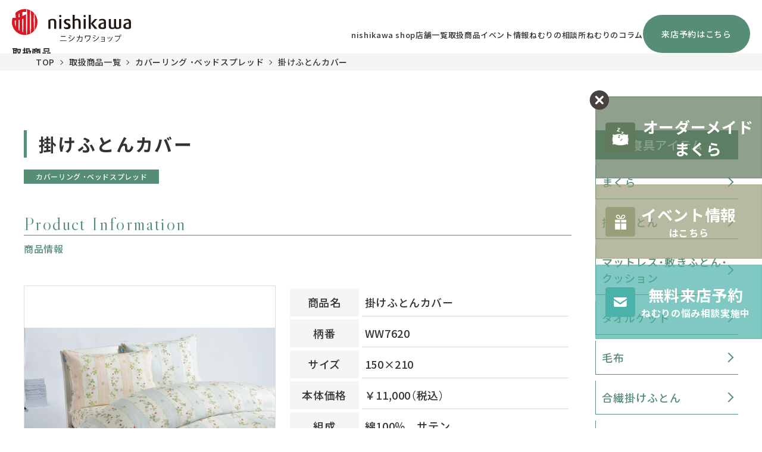

--- FILE ---
content_type: text/html; charset=UTF-8
request_url: https://nishikawa-nemrium.jp/item/1577/
body_size: 19596
content:
<!DOCTYPE html>
<html dir="ltr" lang="ja" prefix="og: https://ogp.me/ns#"><head>
<!-- Google Tag Manager -->
<script>(function(w,d,s,l,i){w[l]=w[l]||[];w[l].push({'gtm.start':
new Date().getTime(),event:'gtm.js'});var f=d.getElementsByTagName(s)[0],
j=d.createElement(s),dl=l!='dataLayer'?'&l='+l:'';j.async=true;j.src=
'https://www.googletagmanager.com/gtm.js?id='+i+dl;f.parentNode.insertBefore(j,f);
})(window,document,'script','dataLayer','GTM-NLM9RNL');</script>
<!-- End Google Tag Manager -->
<meta charset="utf-8">
<meta name="viewport" content="width=device-width, initial-scale=0.7,maximum-scale=2,minimum-scale=0.6">

	<style>img:is([sizes="auto" i], [sizes^="auto," i]) { contain-intrinsic-size: 3000px 1500px }</style>
	
		<!-- All in One SEO 4.8.8 - aioseo.com -->
		<title>掛けふとんカバー | nishikawaショップ｜ 布団・枕・寝具の西川公式ショップ</title>
	<meta name="robots" content="max-image-preview:large" />
	<link rel="canonical" href="https://nishikawa-nemrium.jp/item/1577/" />
	<meta name="generator" content="All in One SEO (AIOSEO) 4.8.8" />
		<meta property="og:locale" content="ja_JP" />
		<meta property="og:site_name" content="nishikawaショップ｜ 布団・枕・寝具の西川公式ショップ |" />
		<meta property="og:type" content="article" />
		<meta property="og:title" content="掛けふとんカバー | nishikawaショップ｜ 布団・枕・寝具の西川公式ショップ" />
		<meta property="og:url" content="https://nishikawa-nemrium.jp/item/1577/" />
		<meta property="og:image" content="https://nishikawa-nemrium.jp/wp-content/uploads/2025/12/nishikawa_logo.jpg" />
		<meta property="og:image:secure_url" content="https://nishikawa-nemrium.jp/wp-content/uploads/2025/12/nishikawa_logo.jpg" />
		<meta property="og:image:width" content="700" />
		<meta property="og:image:height" content="700" />
		<meta property="article:published_time" content="2021-06-13T07:05:30+00:00" />
		<meta property="article:modified_time" content="2023-03-01T07:00:19+00:00" />
		<meta name="twitter:card" content="summary_large_image" />
		<meta name="twitter:title" content="掛けふとんカバー | nishikawaショップ｜ 布団・枕・寝具の西川公式ショップ" />
		<meta name="twitter:image" content="https://nishikawa-nemrium.jp/wp-content/uploads/2021/06/bced2ff072868d8a6a26f90ef0fe72fd.jpg" />
		<script type="application/ld+json" class="aioseo-schema">
			{"@context":"https:\/\/schema.org","@graph":[{"@type":"BreadcrumbList","@id":"https:\/\/nishikawa-nemrium.jp\/item\/1577\/#breadcrumblist","itemListElement":[{"@type":"ListItem","@id":"https:\/\/nishikawa-nemrium.jp#listItem","position":1,"name":"\u30db\u30fc\u30e0","item":"https:\/\/nishikawa-nemrium.jp","nextItem":{"@type":"ListItem","@id":"https:\/\/nishikawa-nemrium.jp\/item-cat\/covering\/#listItem","name":"\u30ab\u30d0\u30fc\u30ea\u30f3\u30b0 \u30fb\u30d9\u30c3\u30c9\u30b9\u30d7\u30ec\u30c3\u30c9"}},{"@type":"ListItem","@id":"https:\/\/nishikawa-nemrium.jp\/item-cat\/covering\/#listItem","position":2,"name":"\u30ab\u30d0\u30fc\u30ea\u30f3\u30b0 \u30fb\u30d9\u30c3\u30c9\u30b9\u30d7\u30ec\u30c3\u30c9","item":"https:\/\/nishikawa-nemrium.jp\/item-cat\/covering\/","nextItem":{"@type":"ListItem","@id":"https:\/\/nishikawa-nemrium.jp\/item\/1577\/#listItem","name":"\u639b\u3051\u3075\u3068\u3093\u30ab\u30d0\u30fc"},"previousItem":{"@type":"ListItem","@id":"https:\/\/nishikawa-nemrium.jp#listItem","name":"\u30db\u30fc\u30e0"}},{"@type":"ListItem","@id":"https:\/\/nishikawa-nemrium.jp\/item\/1577\/#listItem","position":3,"name":"\u639b\u3051\u3075\u3068\u3093\u30ab\u30d0\u30fc","previousItem":{"@type":"ListItem","@id":"https:\/\/nishikawa-nemrium.jp\/item-cat\/covering\/#listItem","name":"\u30ab\u30d0\u30fc\u30ea\u30f3\u30b0 \u30fb\u30d9\u30c3\u30c9\u30b9\u30d7\u30ec\u30c3\u30c9"}}]},{"@type":"Organization","@id":"https:\/\/nishikawa-nemrium.jp\/#organization","name":"\u30cd\u30e0\u30ea\u30a6\u30e0 \u5e03\u56e3\u30fb\u6795\u30fb\u5bdd\u5177\u306e\u897f\u5ddd\u516c\u5f0f\u30b7\u30e7\u30c3\u30d7","url":"https:\/\/nishikawa-nemrium.jp\/"},{"@type":"WebPage","@id":"https:\/\/nishikawa-nemrium.jp\/item\/1577\/#webpage","url":"https:\/\/nishikawa-nemrium.jp\/item\/1577\/","name":"\u639b\u3051\u3075\u3068\u3093\u30ab\u30d0\u30fc | nishikawa\u30b7\u30e7\u30c3\u30d7\uff5c \u5e03\u56e3\u30fb\u6795\u30fb\u5bdd\u5177\u306e\u897f\u5ddd\u516c\u5f0f\u30b7\u30e7\u30c3\u30d7","inLanguage":"ja","isPartOf":{"@id":"https:\/\/nishikawa-nemrium.jp\/#website"},"breadcrumb":{"@id":"https:\/\/nishikawa-nemrium.jp\/item\/1577\/#breadcrumblist"},"datePublished":"2021-06-13T16:05:30+09:00","dateModified":"2023-03-01T16:00:19+09:00"},{"@type":"WebSite","@id":"https:\/\/nishikawa-nemrium.jp\/#website","url":"https:\/\/nishikawa-nemrium.jp\/","name":"\u30cd\u30e0\u30ea\u30a6\u30e0 \u5e03\u56e3\u30fb\u6795\u30fb\u5bdd\u5177\u306e\u897f\u5ddd\u516c\u5f0f\u30b7\u30e7\u30c3\u30d7","inLanguage":"ja","publisher":{"@id":"https:\/\/nishikawa-nemrium.jp\/#organization"}}]}
		</script>
		<!-- All in One SEO -->

<script type="text/javascript" id="wpp-js" src="https://nishikawa-nemrium.jp/wp-content/plugins/wordpress-popular-posts/assets/js/wpp.min.js?ver=7.3.5" data-sampling="0" data-sampling-rate="100" data-api-url="https://nishikawa-nemrium.jp/wp-json/wordpress-popular-posts" data-post-id="1577" data-token="0b519bc977" data-lang="0" data-debug="0"></script>
<style id='classic-theme-styles-inline-css' type='text/css'>
/*! This file is auto-generated */
.wp-block-button__link{color:#fff;background-color:#32373c;border-radius:9999px;box-shadow:none;text-decoration:none;padding:calc(.667em + 2px) calc(1.333em + 2px);font-size:1.125em}.wp-block-file__button{background:#32373c;color:#fff;text-decoration:none}
</style>
<style id='global-styles-inline-css' type='text/css'>
:root{--wp--preset--aspect-ratio--square: 1;--wp--preset--aspect-ratio--4-3: 4/3;--wp--preset--aspect-ratio--3-4: 3/4;--wp--preset--aspect-ratio--3-2: 3/2;--wp--preset--aspect-ratio--2-3: 2/3;--wp--preset--aspect-ratio--16-9: 16/9;--wp--preset--aspect-ratio--9-16: 9/16;--wp--preset--color--black: #000000;--wp--preset--color--cyan-bluish-gray: #abb8c3;--wp--preset--color--white: #ffffff;--wp--preset--color--pale-pink: #f78da7;--wp--preset--color--vivid-red: #cf2e2e;--wp--preset--color--luminous-vivid-orange: #ff6900;--wp--preset--color--luminous-vivid-amber: #fcb900;--wp--preset--color--light-green-cyan: #7bdcb5;--wp--preset--color--vivid-green-cyan: #00d084;--wp--preset--color--pale-cyan-blue: #8ed1fc;--wp--preset--color--vivid-cyan-blue: #0693e3;--wp--preset--color--vivid-purple: #9b51e0;--wp--preset--gradient--vivid-cyan-blue-to-vivid-purple: linear-gradient(135deg,rgba(6,147,227,1) 0%,rgb(155,81,224) 100%);--wp--preset--gradient--light-green-cyan-to-vivid-green-cyan: linear-gradient(135deg,rgb(122,220,180) 0%,rgb(0,208,130) 100%);--wp--preset--gradient--luminous-vivid-amber-to-luminous-vivid-orange: linear-gradient(135deg,rgba(252,185,0,1) 0%,rgba(255,105,0,1) 100%);--wp--preset--gradient--luminous-vivid-orange-to-vivid-red: linear-gradient(135deg,rgba(255,105,0,1) 0%,rgb(207,46,46) 100%);--wp--preset--gradient--very-light-gray-to-cyan-bluish-gray: linear-gradient(135deg,rgb(238,238,238) 0%,rgb(169,184,195) 100%);--wp--preset--gradient--cool-to-warm-spectrum: linear-gradient(135deg,rgb(74,234,220) 0%,rgb(151,120,209) 20%,rgb(207,42,186) 40%,rgb(238,44,130) 60%,rgb(251,105,98) 80%,rgb(254,248,76) 100%);--wp--preset--gradient--blush-light-purple: linear-gradient(135deg,rgb(255,206,236) 0%,rgb(152,150,240) 100%);--wp--preset--gradient--blush-bordeaux: linear-gradient(135deg,rgb(254,205,165) 0%,rgb(254,45,45) 50%,rgb(107,0,62) 100%);--wp--preset--gradient--luminous-dusk: linear-gradient(135deg,rgb(255,203,112) 0%,rgb(199,81,192) 50%,rgb(65,88,208) 100%);--wp--preset--gradient--pale-ocean: linear-gradient(135deg,rgb(255,245,203) 0%,rgb(182,227,212) 50%,rgb(51,167,181) 100%);--wp--preset--gradient--electric-grass: linear-gradient(135deg,rgb(202,248,128) 0%,rgb(113,206,126) 100%);--wp--preset--gradient--midnight: linear-gradient(135deg,rgb(2,3,129) 0%,rgb(40,116,252) 100%);--wp--preset--font-size--small: 13px;--wp--preset--font-size--medium: 20px;--wp--preset--font-size--large: 36px;--wp--preset--font-size--x-large: 42px;--wp--preset--spacing--20: 0.44rem;--wp--preset--spacing--30: 0.67rem;--wp--preset--spacing--40: 1rem;--wp--preset--spacing--50: 1.5rem;--wp--preset--spacing--60: 2.25rem;--wp--preset--spacing--70: 3.38rem;--wp--preset--spacing--80: 5.06rem;--wp--preset--shadow--natural: 6px 6px 9px rgba(0, 0, 0, 0.2);--wp--preset--shadow--deep: 12px 12px 50px rgba(0, 0, 0, 0.4);--wp--preset--shadow--sharp: 6px 6px 0px rgba(0, 0, 0, 0.2);--wp--preset--shadow--outlined: 6px 6px 0px -3px rgba(255, 255, 255, 1), 6px 6px rgba(0, 0, 0, 1);--wp--preset--shadow--crisp: 6px 6px 0px rgba(0, 0, 0, 1);}:where(.is-layout-flex){gap: 0.5em;}:where(.is-layout-grid){gap: 0.5em;}body .is-layout-flex{display: flex;}.is-layout-flex{flex-wrap: wrap;align-items: center;}.is-layout-flex > :is(*, div){margin: 0;}body .is-layout-grid{display: grid;}.is-layout-grid > :is(*, div){margin: 0;}:where(.wp-block-columns.is-layout-flex){gap: 2em;}:where(.wp-block-columns.is-layout-grid){gap: 2em;}:where(.wp-block-post-template.is-layout-flex){gap: 1.25em;}:where(.wp-block-post-template.is-layout-grid){gap: 1.25em;}.has-black-color{color: var(--wp--preset--color--black) !important;}.has-cyan-bluish-gray-color{color: var(--wp--preset--color--cyan-bluish-gray) !important;}.has-white-color{color: var(--wp--preset--color--white) !important;}.has-pale-pink-color{color: var(--wp--preset--color--pale-pink) !important;}.has-vivid-red-color{color: var(--wp--preset--color--vivid-red) !important;}.has-luminous-vivid-orange-color{color: var(--wp--preset--color--luminous-vivid-orange) !important;}.has-luminous-vivid-amber-color{color: var(--wp--preset--color--luminous-vivid-amber) !important;}.has-light-green-cyan-color{color: var(--wp--preset--color--light-green-cyan) !important;}.has-vivid-green-cyan-color{color: var(--wp--preset--color--vivid-green-cyan) !important;}.has-pale-cyan-blue-color{color: var(--wp--preset--color--pale-cyan-blue) !important;}.has-vivid-cyan-blue-color{color: var(--wp--preset--color--vivid-cyan-blue) !important;}.has-vivid-purple-color{color: var(--wp--preset--color--vivid-purple) !important;}.has-black-background-color{background-color: var(--wp--preset--color--black) !important;}.has-cyan-bluish-gray-background-color{background-color: var(--wp--preset--color--cyan-bluish-gray) !important;}.has-white-background-color{background-color: var(--wp--preset--color--white) !important;}.has-pale-pink-background-color{background-color: var(--wp--preset--color--pale-pink) !important;}.has-vivid-red-background-color{background-color: var(--wp--preset--color--vivid-red) !important;}.has-luminous-vivid-orange-background-color{background-color: var(--wp--preset--color--luminous-vivid-orange) !important;}.has-luminous-vivid-amber-background-color{background-color: var(--wp--preset--color--luminous-vivid-amber) !important;}.has-light-green-cyan-background-color{background-color: var(--wp--preset--color--light-green-cyan) !important;}.has-vivid-green-cyan-background-color{background-color: var(--wp--preset--color--vivid-green-cyan) !important;}.has-pale-cyan-blue-background-color{background-color: var(--wp--preset--color--pale-cyan-blue) !important;}.has-vivid-cyan-blue-background-color{background-color: var(--wp--preset--color--vivid-cyan-blue) !important;}.has-vivid-purple-background-color{background-color: var(--wp--preset--color--vivid-purple) !important;}.has-black-border-color{border-color: var(--wp--preset--color--black) !important;}.has-cyan-bluish-gray-border-color{border-color: var(--wp--preset--color--cyan-bluish-gray) !important;}.has-white-border-color{border-color: var(--wp--preset--color--white) !important;}.has-pale-pink-border-color{border-color: var(--wp--preset--color--pale-pink) !important;}.has-vivid-red-border-color{border-color: var(--wp--preset--color--vivid-red) !important;}.has-luminous-vivid-orange-border-color{border-color: var(--wp--preset--color--luminous-vivid-orange) !important;}.has-luminous-vivid-amber-border-color{border-color: var(--wp--preset--color--luminous-vivid-amber) !important;}.has-light-green-cyan-border-color{border-color: var(--wp--preset--color--light-green-cyan) !important;}.has-vivid-green-cyan-border-color{border-color: var(--wp--preset--color--vivid-green-cyan) !important;}.has-pale-cyan-blue-border-color{border-color: var(--wp--preset--color--pale-cyan-blue) !important;}.has-vivid-cyan-blue-border-color{border-color: var(--wp--preset--color--vivid-cyan-blue) !important;}.has-vivid-purple-border-color{border-color: var(--wp--preset--color--vivid-purple) !important;}.has-vivid-cyan-blue-to-vivid-purple-gradient-background{background: var(--wp--preset--gradient--vivid-cyan-blue-to-vivid-purple) !important;}.has-light-green-cyan-to-vivid-green-cyan-gradient-background{background: var(--wp--preset--gradient--light-green-cyan-to-vivid-green-cyan) !important;}.has-luminous-vivid-amber-to-luminous-vivid-orange-gradient-background{background: var(--wp--preset--gradient--luminous-vivid-amber-to-luminous-vivid-orange) !important;}.has-luminous-vivid-orange-to-vivid-red-gradient-background{background: var(--wp--preset--gradient--luminous-vivid-orange-to-vivid-red) !important;}.has-very-light-gray-to-cyan-bluish-gray-gradient-background{background: var(--wp--preset--gradient--very-light-gray-to-cyan-bluish-gray) !important;}.has-cool-to-warm-spectrum-gradient-background{background: var(--wp--preset--gradient--cool-to-warm-spectrum) !important;}.has-blush-light-purple-gradient-background{background: var(--wp--preset--gradient--blush-light-purple) !important;}.has-blush-bordeaux-gradient-background{background: var(--wp--preset--gradient--blush-bordeaux) !important;}.has-luminous-dusk-gradient-background{background: var(--wp--preset--gradient--luminous-dusk) !important;}.has-pale-ocean-gradient-background{background: var(--wp--preset--gradient--pale-ocean) !important;}.has-electric-grass-gradient-background{background: var(--wp--preset--gradient--electric-grass) !important;}.has-midnight-gradient-background{background: var(--wp--preset--gradient--midnight) !important;}.has-small-font-size{font-size: var(--wp--preset--font-size--small) !important;}.has-medium-font-size{font-size: var(--wp--preset--font-size--medium) !important;}.has-large-font-size{font-size: var(--wp--preset--font-size--large) !important;}.has-x-large-font-size{font-size: var(--wp--preset--font-size--x-large) !important;}
:where(.wp-block-post-template.is-layout-flex){gap: 1.25em;}:where(.wp-block-post-template.is-layout-grid){gap: 1.25em;}
:where(.wp-block-columns.is-layout-flex){gap: 2em;}:where(.wp-block-columns.is-layout-grid){gap: 2em;}
:root :where(.wp-block-pullquote){font-size: 1.5em;line-height: 1.6;}
</style>
<link rel='stylesheet' id='toc-screen-css' href='https://nishikawa-nemrium.jp/wp-content/plugins/table-of-contents-plus/screen.min.css' type='text/css' media='all' />
<link rel='stylesheet' id='vlp-public-css' href='https://nishikawa-nemrium.jp/wp-content/plugins/visual-link-preview/dist/public.css' type='text/css' media='all' />
<link rel='stylesheet' id='wordpress-popular-posts-css-css' href='https://nishikawa-nemrium.jp/wp-content/plugins/wordpress-popular-posts/assets/css/wpp.css' type='text/css' media='all' />
<link rel='stylesheet' id='fancybox-css' href='https://nishikawa-nemrium.jp/wp-content/plugins/easy-fancybox/fancybox/1.5.4/jquery.fancybox.min.css' type='text/css' media='screen' />
<script type="text/javascript" src="https://nishikawa-nemrium.jp/wp-includes/js/jquery/jquery.min.js" id="jquery-core-js"></script>
<script type="text/javascript" src="https://nishikawa-nemrium.jp/wp-includes/js/jquery/jquery-migrate.min.js" id="jquery-migrate-js"></script>
<script type="text/javascript" id="3d-flip-book-client-locale-loader-js-extra">
/* <![CDATA[ */
var FB3D_CLIENT_LOCALE = {"ajaxurl":"https:\/\/nishikawa-nemrium.jp\/wp-admin\/admin-ajax.php","dictionary":{"Table of contents":"Table of contents","Close":"Close","Bookmarks":"Bookmarks","Thumbnails":"Thumbnails","Search":"Search","Share":"Share","Facebook":"Facebook","Twitter":"Twitter","Email":"Email","Play":"Play","Previous page":"Previous page","Next page":"Next page","Zoom in":"Zoom in","Zoom out":"Zoom out","Fit view":"Fit view","Auto play":"Auto play","Full screen":"Full screen","More":"More","Smart pan":"Smart pan","Single page":"Single page","Sounds":"Sounds","Stats":"Stats","Print":"Print","Download":"Download","Goto first page":"Goto first page","Goto last page":"Goto last page"},"images":"https:\/\/nishikawa-nemrium.jp\/wp-content\/plugins\/interactive-3d-flipbook-powered-physics-engine\/assets\/images\/","jsData":{"urls":[],"posts":{"ids_mis":[],"ids":[]},"pages":[],"firstPages":[],"bookCtrlProps":[],"bookTemplates":[]},"key":"3d-flip-book","pdfJS":{"pdfJsLib":"https:\/\/nishikawa-nemrium.jp\/wp-content\/plugins\/interactive-3d-flipbook-powered-physics-engine\/assets\/js\/pdf.min.js?ver=4.3.136","pdfJsWorker":"https:\/\/nishikawa-nemrium.jp\/wp-content\/plugins\/interactive-3d-flipbook-powered-physics-engine\/assets\/js\/pdf.worker.js?ver=4.3.136","stablePdfJsLib":"https:\/\/nishikawa-nemrium.jp\/wp-content\/plugins\/interactive-3d-flipbook-powered-physics-engine\/assets\/js\/stable\/pdf.min.js?ver=2.5.207","stablePdfJsWorker":"https:\/\/nishikawa-nemrium.jp\/wp-content\/plugins\/interactive-3d-flipbook-powered-physics-engine\/assets\/js\/stable\/pdf.worker.js?ver=2.5.207","pdfJsCMapUrl":"https:\/\/nishikawa-nemrium.jp\/wp-content\/plugins\/interactive-3d-flipbook-powered-physics-engine\/assets\/cmaps\/"},"cacheurl":"https:\/\/nishikawa-nemrium.jp\/wp-content\/uploads\/3d-flip-book\/cache\/","pluginsurl":"https:\/\/nishikawa-nemrium.jp\/wp-content\/plugins\/","pluginurl":"https:\/\/nishikawa-nemrium.jp\/wp-content\/plugins\/interactive-3d-flipbook-powered-physics-engine\/","thumbnailSize":{"width":"150","height":"150"},"version":"1.16.16"};
/* ]]> */
</script>
<script type="text/javascript" src="https://nishikawa-nemrium.jp/wp-content/plugins/interactive-3d-flipbook-powered-physics-engine/assets/js/client-locale-loader.js" id="3d-flip-book-client-locale-loader-js" async="async" data-wp-strategy="async"></script>
<link rel="https://api.w.org/" href="https://nishikawa-nemrium.jp/wp-json/" /><link rel="alternate" title="JSON" type="application/json" href="https://nishikawa-nemrium.jp/wp-json/wp/v2/item/1577" /><link rel="EditURI" type="application/rsd+xml" title="RSD" href="https://nishikawa-nemrium.jp/xmlrpc.php?rsd" />
<link rel='shortlink' href='https://nishikawa-nemrium.jp/?p=1577' />
<link rel="alternate" title="oEmbed (JSON)" type="application/json+oembed" href="https://nishikawa-nemrium.jp/wp-json/oembed/1.0/embed?url=https%3A%2F%2Fnishikawa-nemrium.jp%2Fitem%2F1577%2F" />
<link rel="alternate" title="oEmbed (XML)" type="text/xml+oembed" href="https://nishikawa-nemrium.jp/wp-json/oembed/1.0/embed?url=https%3A%2F%2Fnishikawa-nemrium.jp%2Fitem%2F1577%2F&#038;format=xml" />
            <style id="wpp-loading-animation-styles">@-webkit-keyframes bgslide{from{background-position-x:0}to{background-position-x:-200%}}@keyframes bgslide{from{background-position-x:0}to{background-position-x:-200%}}.wpp-widget-block-placeholder,.wpp-shortcode-placeholder{margin:0 auto;width:60px;height:3px;background:#dd3737;background:linear-gradient(90deg,#dd3737 0%,#571313 10%,#dd3737 100%);background-size:200% auto;border-radius:3px;-webkit-animation:bgslide 1s infinite linear;animation:bgslide 1s infinite linear}</style>
            <link rel="icon" type="image/vnd.microsoft.icon" href="https://nishikawa-nemrium.jp/wp-content/themes/sora/images/common/favicon.ico">
<link rel="icon" type="image/vnd.microsoft.icon" href="https://nishikawa-nemrium.jp/wp-content/themes/sora/images/common/favicon.ico">
<link rel="apple-touch-icon" sizes="180x180" href="https://nishikawa-nemrium.jp/wp-content/themes/sora/images/common/apple-touch-icon.png" />
<link rel="icon" type="image/png" href="https://nishikawa-nemrium.jp/wp-content/themes/sora/images/common/favicon-32x32.png" sizes="32x32" />
<link rel="icon" type="image/png" href="https://nishikawa-nemrium.jp/wp-content/themes/sora/images/common/favicon-16x16.png" sizes="16x16" />
    <link rel="apple-touch-icon" href="https://nishikawa-nemrium.jp/wp-content/themes/sora/images/common/apple-touch-icon.png">
    <link rel="stylesheet" href="https://cdn.jsdelivr.net/npm/yakuhanjp@3.4.1/dist/css/yakuhanjp-narrow.min.css">
    <link rel="preload" href="https://nishikawa-nemrium.jp/wp-content/themes/sora/css/layout.css" as="style" onload="this.onload=null;this.rel='stylesheet'">    
    <noscript><link rel="stylesheet" href="https://nishikawa-nemrium.jp/wp-content/themes/sora/css/layout.css"></noscript> 
    <link href="https://nishikawa-nemrium.jp/wp-content/themes/sora/css/first.css" rel="stylesheet" type="text/css" />

    <script>
    window.WebFontConfig = {
        google: { families: [
            'Noto+Sans+JP:400,500,600,700,800,900',
			'Noto+Serif+JP:400,500,600,700,800,900',
			'Libre+Caslon+Display:400,500'
        ] },
        active: function() {
          sessionStorage.fonts = true;
        }
    };

    (function() {
        var wf = document.createElement('script');
        wf.src = 'https://ajax.googleapis.com/ajax/libs/webfont/1.6.26/webfont.js';
        wf.type = 'text/javascript';
        wf.async = 'true';
        var s = document.getElementsByTagName('script')[0];
        s.parentNode.insertBefore(wf, s);
    })();
    </script>

        <link rel="preload" href="https://nishikawa-nemrium.jp/wp-content/themes/sora/css/page.css" as="style" onload="this.onload=null;this.rel='stylesheet'">
    <noscript><link rel="stylesheet" href="https://nishikawa-nemrium.jp/wp-content/themes/sora/css/page.css"></noscript>
        <link rel="preload" href="https://nishikawa-nemrium.jp/wp-content/themes/sora/css/single.css" as="style" onload="this.onload=null;this.rel='stylesheet'">
    <noscript><link rel="stylesheet" href="https://nishikawa-nemrium.jp/wp-content/themes/sora/css/single.css"></noscript>
    <style type="text/css">.recentcomments a{display:inline !important;padding:0 !important;margin:0 !important;}</style><style type="text/css">.saboxplugin-wrap{-webkit-box-sizing:border-box;-moz-box-sizing:border-box;-ms-box-sizing:border-box;box-sizing:border-box;border:1px solid #eee;width:100%;clear:both;display:block;overflow:hidden;word-wrap:break-word;position:relative}.saboxplugin-wrap .saboxplugin-gravatar{float:left;padding:0 20px 20px 20px}.saboxplugin-wrap .saboxplugin-gravatar img{max-width:100px;height:auto;border-radius:0;}.saboxplugin-wrap .saboxplugin-authorname{font-size:18px;line-height:1;margin:20px 0 0 20px;display:block}.saboxplugin-wrap .saboxplugin-authorname a{text-decoration:none}.saboxplugin-wrap .saboxplugin-authorname a:focus{outline:0}.saboxplugin-wrap .saboxplugin-desc{display:block;margin:5px 20px}.saboxplugin-wrap .saboxplugin-desc a{text-decoration:underline}.saboxplugin-wrap .saboxplugin-desc p{margin:5px 0 12px}.saboxplugin-wrap .saboxplugin-web{margin:0 20px 15px;text-align:left}.saboxplugin-wrap .sab-web-position{text-align:right}.saboxplugin-wrap .saboxplugin-web a{color:#ccc;text-decoration:none}.saboxplugin-wrap .saboxplugin-socials{position:relative;display:block;background:#fcfcfc;padding:5px;border-top:1px solid #eee}.saboxplugin-wrap .saboxplugin-socials a svg{width:20px;height:20px}.saboxplugin-wrap .saboxplugin-socials a svg .st2{fill:#fff; transform-origin:center center;}.saboxplugin-wrap .saboxplugin-socials a svg .st1{fill:rgba(0,0,0,.3)}.saboxplugin-wrap .saboxplugin-socials a:hover{opacity:.8;-webkit-transition:opacity .4s;-moz-transition:opacity .4s;-o-transition:opacity .4s;transition:opacity .4s;box-shadow:none!important;-webkit-box-shadow:none!important}.saboxplugin-wrap .saboxplugin-socials .saboxplugin-icon-color{box-shadow:none;padding:0;border:0;-webkit-transition:opacity .4s;-moz-transition:opacity .4s;-o-transition:opacity .4s;transition:opacity .4s;display:inline-block;color:#fff;font-size:0;text-decoration:inherit;margin:5px;-webkit-border-radius:0;-moz-border-radius:0;-ms-border-radius:0;-o-border-radius:0;border-radius:0;overflow:hidden}.saboxplugin-wrap .saboxplugin-socials .saboxplugin-icon-grey{text-decoration:inherit;box-shadow:none;position:relative;display:-moz-inline-stack;display:inline-block;vertical-align:middle;zoom:1;margin:10px 5px;color:#444;fill:#444}.clearfix:after,.clearfix:before{content:' ';display:table;line-height:0;clear:both}.ie7 .clearfix{zoom:1}.saboxplugin-socials.sabox-colored .saboxplugin-icon-color .sab-twitch{border-color:#38245c}.saboxplugin-socials.sabox-colored .saboxplugin-icon-color .sab-behance{border-color:#003eb0}.saboxplugin-socials.sabox-colored .saboxplugin-icon-color .sab-deviantart{border-color:#036824}.saboxplugin-socials.sabox-colored .saboxplugin-icon-color .sab-digg{border-color:#00327c}.saboxplugin-socials.sabox-colored .saboxplugin-icon-color .sab-dribbble{border-color:#ba1655}.saboxplugin-socials.sabox-colored .saboxplugin-icon-color .sab-facebook{border-color:#1e2e4f}.saboxplugin-socials.sabox-colored .saboxplugin-icon-color .sab-flickr{border-color:#003576}.saboxplugin-socials.sabox-colored .saboxplugin-icon-color .sab-github{border-color:#264874}.saboxplugin-socials.sabox-colored .saboxplugin-icon-color .sab-google{border-color:#0b51c5}.saboxplugin-socials.sabox-colored .saboxplugin-icon-color .sab-html5{border-color:#902e13}.saboxplugin-socials.sabox-colored .saboxplugin-icon-color .sab-instagram{border-color:#1630aa}.saboxplugin-socials.sabox-colored .saboxplugin-icon-color .sab-linkedin{border-color:#00344f}.saboxplugin-socials.sabox-colored .saboxplugin-icon-color .sab-pinterest{border-color:#5b040e}.saboxplugin-socials.sabox-colored .saboxplugin-icon-color .sab-reddit{border-color:#992900}.saboxplugin-socials.sabox-colored .saboxplugin-icon-color .sab-rss{border-color:#a43b0a}.saboxplugin-socials.sabox-colored .saboxplugin-icon-color .sab-sharethis{border-color:#5d8420}.saboxplugin-socials.sabox-colored .saboxplugin-icon-color .sab-soundcloud{border-color:#995200}.saboxplugin-socials.sabox-colored .saboxplugin-icon-color .sab-spotify{border-color:#0f612c}.saboxplugin-socials.sabox-colored .saboxplugin-icon-color .sab-stackoverflow{border-color:#a95009}.saboxplugin-socials.sabox-colored .saboxplugin-icon-color .sab-steam{border-color:#006388}.saboxplugin-socials.sabox-colored .saboxplugin-icon-color .sab-user_email{border-color:#b84e05}.saboxplugin-socials.sabox-colored .saboxplugin-icon-color .sab-tumblr{border-color:#10151b}.saboxplugin-socials.sabox-colored .saboxplugin-icon-color .sab-twitter{border-color:#0967a0}.saboxplugin-socials.sabox-colored .saboxplugin-icon-color .sab-vimeo{border-color:#0d7091}.saboxplugin-socials.sabox-colored .saboxplugin-icon-color .sab-windows{border-color:#003f71}.saboxplugin-socials.sabox-colored .saboxplugin-icon-color .sab-whatsapp{border-color:#003f71}.saboxplugin-socials.sabox-colored .saboxplugin-icon-color .sab-wordpress{border-color:#0f3647}.saboxplugin-socials.sabox-colored .saboxplugin-icon-color .sab-yahoo{border-color:#14002d}.saboxplugin-socials.sabox-colored .saboxplugin-icon-color .sab-youtube{border-color:#900}.saboxplugin-socials.sabox-colored .saboxplugin-icon-color .sab-xing{border-color:#000202}.saboxplugin-socials.sabox-colored .saboxplugin-icon-color .sab-mixcloud{border-color:#2475a0}.saboxplugin-socials.sabox-colored .saboxplugin-icon-color .sab-vk{border-color:#243549}.saboxplugin-socials.sabox-colored .saboxplugin-icon-color .sab-medium{border-color:#00452c}.saboxplugin-socials.sabox-colored .saboxplugin-icon-color .sab-quora{border-color:#420e00}.saboxplugin-socials.sabox-colored .saboxplugin-icon-color .sab-meetup{border-color:#9b181c}.saboxplugin-socials.sabox-colored .saboxplugin-icon-color .sab-goodreads{border-color:#000}.saboxplugin-socials.sabox-colored .saboxplugin-icon-color .sab-snapchat{border-color:#999700}.saboxplugin-socials.sabox-colored .saboxplugin-icon-color .sab-500px{border-color:#00557f}.saboxplugin-socials.sabox-colored .saboxplugin-icon-color .sab-mastodont{border-color:#185886}.sabox-plus-item{margin-bottom:20px}@media screen and (max-width:480px){.saboxplugin-wrap{text-align:center}.saboxplugin-wrap .saboxplugin-gravatar{float:none;padding:20px 0;text-align:center;margin:0 auto;display:block}.saboxplugin-wrap .saboxplugin-gravatar img{float:none;display:inline-block;display:-moz-inline-stack;vertical-align:middle;zoom:1}.saboxplugin-wrap .saboxplugin-desc{margin:0 10px 20px;text-align:center}.saboxplugin-wrap .saboxplugin-authorname{text-align:center;margin:10px 0 20px}}body .saboxplugin-authorname a,body .saboxplugin-authorname a:hover{box-shadow:none;-webkit-box-shadow:none}a.sab-profile-edit{font-size:16px!important;line-height:1!important}.sab-edit-settings a,a.sab-profile-edit{color:#0073aa!important;box-shadow:none!important;-webkit-box-shadow:none!important}.sab-edit-settings{margin-right:15px;position:absolute;right:0;z-index:2;bottom:10px;line-height:20px}.sab-edit-settings i{margin-left:5px}.saboxplugin-socials{line-height:1!important}.rtl .saboxplugin-wrap .saboxplugin-gravatar{float:right}.rtl .saboxplugin-wrap .saboxplugin-authorname{display:flex;align-items:center}.rtl .saboxplugin-wrap .saboxplugin-authorname .sab-profile-edit{margin-right:10px}.rtl .sab-edit-settings{right:auto;left:0}img.sab-custom-avatar{max-width:75px;}.saboxplugin-wrap {margin-top:0px; margin-bottom:0px; padding: 0px 0px }.saboxplugin-wrap .saboxplugin-authorname {font-size:18px; line-height:25px;}.saboxplugin-wrap .saboxplugin-desc p, .saboxplugin-wrap .saboxplugin-desc {font-size:14px !important; line-height:21px !important;}.saboxplugin-wrap .saboxplugin-web {font-size:14px;}.saboxplugin-wrap .saboxplugin-socials a svg {width:18px;height:18px;}</style>		<style type="text/css" id="wp-custom-css">
			.ggmap {
position: relative;
padding-bottom: 56.25%;
padding-top: 30px;
height: 0;
overflow: hidden;
}
 
.ggmap iframe,
.ggmap object,
.ggmap embed {
position: absolute;
top: 0;
left: 0;
width: 100%;
height: 100%;
}

.box27 {
    position: relative;
    margin: 2em 0;
    padding: 0.5em 1em;
    border: solid 3px #4AB2A0;
}
.box27 .box-title {
    position: absolute;
    display: inline-block;
    top: -27px;
    left: -3px;
    padding: 0 9px;
    height: 25px;
    line-height: 25px;
    font-size: 17px;
    background: #4AB2A0;
    color: #ffffff;
    font-weight: bold;
    border-radius: 5px 5px 0 0;
}
.box27 p {
    margin: 0; 
    padding: 0;
}

/* スマートフォン用の画像をデフォルトで非表示 */
.pc-image {
    display: block;
}
.sp-image {
    display: none;
}

/* 768px以上のディスプレイでPC用の画像のみ表示 */
@media (min-width: 768px) {
    .pc-image {
        display: block;
    }
    .sp-image {
        display: none;
    }
}

/* 768px未満のディスプレイでスマートフォン用の画像のみ表示 */
@media (max-width: 767px) {
    .pc-image {
        display: none;
    }
    .sp-image {
        display: block;
    }
}		</style>
		<script type="text/javascript">
    (function(c,l,a,r,i,t,y){
        c[a]=c[a]||function(){(c[a].q=c[a].q||[]).push(arguments)};
        t=l.createElement(r);t.async=1;t.src="https://www.clarity.ms/tag/"+i;
        y=l.getElementsByTagName(r)[0];y.parentNode.insertBefore(t,y);
    })(window, document, "clarity", "script", "o5yqlnbudx");
</script>
</head>
<body class="item page single">
<!-- Google Tag Manager (noscript) -->
<noscript><iframe src="https://www.googletagmanager.com/ns.html?id=GTM-NLM9RNL"
height="0" width="0" style="display:none;visibility:hidden"></iframe></noscript>
<!-- End Google Tag Manager (noscript) -->

<div class="main">
    <header>
				<div class="headlogo">
		                    <div class='logo' style="width: 200px;">
                    <a href="https://nishikawa-nemrium.jp">
				<img src="https://nishikawa-nemrium.jp/wp-content/themes/sora/images/common/logo.svg" alt="nishikawaショップ｜ 布団・枕・寝具の西川公式ショップ" width="200" height="34">
            </a>
                    </div>
        			
        <div class="pageMain"><div class="title">取扱商品</div></div>        		</div>
		
        <div class="rBox">
            <div class="navBox">
                <ul>
                    <li><a href="https://nishikawa-nemrium.jp/shop_list/">nishikawa shop<br class="nav-br-md">店舗一覧</a></li>
                    <li><a href="https://nishikawa-nemrium.jp/item/">取扱商品</a></li>
                    <li><a href="https://nishikawa-nemrium.jp/event/">イベント<br class="nav-br-md">情報</a></li>
                    <li><a href="https://nishikawa-nemrium.jp/consultation/">ねむりの<br class="nav-br-md">相談所</a></li>
                    <li><a href="https://nishikawa-nemrium.jp/column/">ねむりの<br class="nav-br-md">コラム</a></li>
                </ul>
            </div>
            <div class="contactBtn"><a href="https://nishikawa-nemrium.jp/shop_list/">来店予約はこちら</a></div>
        </div>
        <div class="menuBtn">
            <span></span>
            <span></span>
            <span></span>
        </div>
    </header>	
</div>
	
<div class="menus">
	<div class="inner">
		<div class="menuTop">
			<div class="logoBox">
                <div class='logo'>      
                    <img src="https://nishikawa-nemrium.jp/wp-content/themes/sora/images/common/logo.svg" alt="nishikawaショップ｜ 布団・枕・寝具の西川公式ショップ" width="200" height="34">      
                </div>       
            </div>
            <div class="menuBtn">
                <span></span>
                <span></span>
                <span></span>
            </div>
        </div>    		
        <div class="menusBox">
			
			
            <div class="inBox">
				<p class="title"><span>サービスについて</span></p>
				<ul>
					<li><a href="https://nishikawa-nemrium.jp/consultation/">ねむりの相談所</a></li>
					<li><a href="https://nishikawa-nemrium.jp/consultation/#consultation_choice">寝具の選び方</a></li>
					<li><a href="https://nishikawa-nemrium.jp/shop_list/">来店予約（店舗一覧）</a></li>
					<li><a href="https://nishikawa-nemrium.jp/qa/">よくあるご質問</a></li>
				</ul>
			</div>
			<div class="inBox">
				<p class="title"><span>店舗をさがす</span></p>
				<ul>
					<li><a href="https://nishikawa-nemrium.jp/shop_list/#shop1">北海道・東北</a></li>
					<li><a href="https://nishikawa-nemrium.jp/shop_list/#shop2">関東</a></li>
					<li><a href="https://nishikawa-nemrium.jp/shop_list/#shop3">中部</a></li>
					<li><a href="https://nishikawa-nemrium.jp/shop_list/#shop4">近畿</a></li>
					<li><a href="https://nishikawa-nemrium.jp/shop_list/#shop5">中国・四国</a></li>
					<li><a href="https://nishikawa-nemrium.jp/shop_list/#shop6">九州・沖縄</a></li>
				</ul>
			</div>
			<div class="inBox">
				<p class="title"><span>商品をさがす</span></p>
				<ul>
					<li><a href="https://nishikawa-nemrium.jp/item/seasonitem/">シーズンアイテム</a></li>
					<li><a href="https://nishikawa-nemrium.jp/item/pillow/">まくら</a></li>
					<li><a href="https://nishikawa-nemrium.jp/item/bedding/">掛けふとん</a></li>
					<li><a href="https://nishikawa-nemrium.jp/item/futon_bedding/">敷ふとん・マットレス</a></li>
					<li><a href="https://nishikawa-nemrium.jp/item/towel_rack/">タオルケット・毛布</a></li>
					<li><a href="https://nishikawa-nemrium.jp/item/covering/">カバーリング</a></li>
					<li><a href="https://nishikawa-nemrium.jp/item/padsheet/">パッドシーツ</a></li>
					<li><a href="https://nishikawa-nemrium.jp/item/others/">その他</a></li>
				</ul>
			</div>
			<div class="inBox">
				<p class="title"><span>ブランドでさがす</span></p>
				<ul>
					<li><a href="https://www.andfree.jp/" target="_blank">& Free</a></li>
					<li><a href="https://www.airsleep.jp/" target="_blank">AIR</a></li>
					<li><a href="https://www.nishikawa1566.com/contents/keeps/" target="_blank">Keeps</a></li>
					<li><a href="https://nishikawa-nemrium.jp/item/">Konemuri</a></li>					
					<li><a href="https://www.nishikawa1566.com/brands/premium/" target="_blank">nishikawa PREMIUM</a></li>
					<li><a href="https://www.nishikawa1566.com/contents/newmine/" target="_blank">newmine</a></li>
					<li><a href="https://www.nishikawa1566.com/contents/healthyon/" target="_blank">Healthyon</a></li>
				</ul>
			</div>
			<div class="inBox">
				<p class="title"><span>新着情報</span></p>
				<ul>
					<li><a href="https://nishikawa-nemrium.jp/column/">ねむりのコラム</a></li>
					<li><a href="https://nishikawa-nemrium.jp/event/">イベント情報</a></li>
				</ul>
			</div>
			<div class="inBox">
				<p class="title"><span>企業情報</span></p>
				<ul>
					<li><a href="https://nishikawa-nemrium.jp/company/">会社概要</a></li>
					<li><a href="https://www.nishikawa1566.com/privacy/" target="_blank">個人情報保護方針</a></li>
					<li><a href="https://nishikawa-nemrium.jp/privacy-policy/">プライバシーポリシー</a></li>
					<li><a href="https://nishikawa-nemrium.jp/operation_policy/">運営ポリシー</a></li>
					<li><a href="https://www.nishikawa1566.com/privacypolicy/#userdata_external_transmission" target="_blank">情報の外部送信について</a></li>
					<li><a href="https://nishikawa-nemrium.jp/contact/">お問い合わせフォーム</a></li>
				</ul>
			</div>
			
			
			
			
			
        </div>
    </div>
</div>

	
<div class="bread_crumb"><div class='inner'>
	<span class="level-1 top"><a href="https://nishikawa-nemrium.jp/">TOP</a></span>
	<span class="level-2 sub"><a href="https://nishikawa-nemrium.jp/item/">取扱商品一覧</a></span>
	<span class="level-3 sub"><a href="https://nishikawa-nemrium.jp/item/covering/">カバーリング ・ベッドスプレッド</a></span>
	<span class="level-4 sub tail current">掛けふとんカバー</span>
</div></div>
<section id="container" class="clearfix">     
<div id="content">
    <div class='inner item_single'>
        <div class='lBox'>
            
            <div class='section'>
                <h1>掛けふとんカバー</h1>
                <div class='cateBox'><span>カバーリング ・ベッドスプレッド</span></div>                <div class="titleBox">
                    <p class="en">Product Information</p>
                    <h2>商品情報</h2>
                </div>

                <div class="flexBox">
                    <div class='imgBox'>
                        <div class='main_img'><img src="https://nishikawa-nemrium.jp/wp-content/uploads/2021/06/bced2ff072868d8a6a26f90ef0fe72fd.jpg" alt="掛けふとんカバーの画像" class=""></div><div class='sub_img'><div class='div'><img src="https://nishikawa-nemrium.jp/wp-content/uploads/2021/06/bced2ff072868d8a6a26f90ef0fe72fd.jpg" alt="掛けふとんカバーの画像" class=""></div></div>                    </div>
                    <div class="rBox">
                        <table><tr><th>商品名</th><td><p>掛けふとんカバー</p>
</td></tr><tr><th>柄番</th><td><p>WW7620					</p>
</td></tr><tr><th>サイズ</th><td class='sec'><p>150×210</p>
</td></tr><tr><th>本体価格</th><td class='sec'><p>￥11,000（税込）</p></td></tr><tr><th>組成</th><td><p>綿100％　サテン</p>
</td></tr><tr><th>生産地</th><td></td></tr><tr><th>特徴</th><td><p>日本製</p>
</td></tr></table>							  

                    </div>
                </div>
            </div>	  
			
						<div class="section shopArea">
				<div class="titleBox">
                    <p class="en">Shop</p>
                    <h2>取扱店舗</h2>
                </div>
				<div class='in_area'><h3 class='par'>北海道・東北</h3><div class='chi'><div class='chi_flex' data-shopName='nishikawaショップ丸井今井函館店' data-pref='北海道函館市本町32-15'><div class='imgBox'><img src="https://nishikawa-nemrium.jp/wp-content/uploads/2025/01/439a519e84efbbbb8500e2add47ab103-scaled.jpg" alt="nishikawaショップ丸井今井函館店" width="167" height="125" ></div><div class='cBox'><p class='name'>nishikawaショップ丸井今井函館店</p><div class='address'><div class='address_l'><p>住所</p></div><div class='address_r'><p><span>040-0011</span>北海道函館市本町32-155階</p></div></div></div><div class='btnBox'><div class='button'><a href='https://nishikawa-nemrium.jp/shop/4181/'>詳細を見る</a></div></div></div><div class='chi_flex' data-shopName='西川ショップ ネムリウム さっぽろ東急百貨店' data-pref='北海道札幌市中央区北四条西2-1'><div class='imgBox'><img src="https://nishikawa-nemrium.jp/wp-content/uploads/2023/07/sapporo-tokyu-scaled.jpg" alt="西川ショップ ネムリウム さっぽろ東急百貨店" width="167" height="125" ></div><div class='cBox'><p class='name'>西川ショップ ネムリウム さっぽろ東急百貨店</p><div class='address'><div class='address_l'><p>住所</p></div><div class='address_r'><p><span>060-0004</span>北海道札幌市中央区北四条西2-14階</p></div></div></div><div class='btnBox'><div class='button'><a href='https://nishikawa-nemrium.jp/shop/2281/'>詳細を見る</a></div><div class='button'><a href='https://reserva.be/nemurino99' target='_blank' class='reserve-check-btn'>来店予約をする</a></div></div></div><div class='chi_flex' data-shopName='西川ショップ ネムリウム 大丸札幌店' data-pref='北海道札幌市中央区北5条西4丁目7番地 大丸札幌店'><div class='imgBox'><img src="https://nishikawa-nemrium.jp/wp-content/uploads/2018/11/c2b6c2341df0fa59a4d38653bc6e363d-1024x768.jpeg" alt="西川ショップ ネムリウム 大丸札幌店" width="167" height="125" ></div><div class='cBox'><p class='name'>西川ショップ ネムリウム 大丸札幌店</p><div class='address'><div class='address_l'><p>住所</p></div><div class='address_r'><p><span>060-0005</span>北海道札幌市中央区北5条西4丁目7番地 大丸札幌店7階</p></div></div></div><div class='btnBox'><div class='button'><a href='https://nishikawa-nemrium.jp/shop/92/'>詳細を見る</a></div><div class='button'><a href='https://reserva.be/nemurino13' target='_blank' class='reserve-check-btn'>来店予約をする</a></div></div></div><div class='chi_flex' data-shopName='nishikawa イオンモール札幌苗穂店' data-pref='北海道札幌市東区東苗穂2条3丁目1-1'><div class='imgBox'><img src="https://nishikawa-nemrium.jp/wp-content/uploads/2025/11/639fb378c35efc72a19c2beb0ea77c0d-scaled.webp" alt="nishikawa イオンモール札幌苗穂店" width="167" height="125" ></div><div class='cBox'><p class='name'>nishikawa イオンモール札幌苗穂店</p><div class='address'><div class='address_l'><p>住所</p></div><div class='address_r'><p><span>007-0802</span>北海道札幌市東区東苗穂2条3丁目1-1イオンモール札幌苗穂2階</p></div></div></div><div class='btnBox'><div class='button'><a href='https://nishikawa-nemrium.jp/shop/5571/'>詳細を見る</a></div><div class='button'><a href='https://reserva.be/nishikawaaeonmallsapporonaebo' target='_blank' class='reserve-check-btn'>来店予約をする</a></div></div></div><div class='chi_flex' data-shopName='西川ショップ さくら野百貨店青森本店' data-pref='青森県 青森市新町1-13-2 さくら野百貨店青森本店'><div class='imgBox'><img src="https://nishikawa-nemrium.jp/wp-content/uploads/2025/01/10d1ac7d11f6eb9a60ca0915b2c93458-scaled.jpg" alt="西川ショップ さくら野百貨店青森本店" width="167" height="125" ></div><div class='cBox'><p class='name'>西川ショップ さくら野百貨店青森本店</p><div class='address'><div class='address_l'><p>住所</p></div><div class='address_r'><p><span>030-8574</span>青森県 青森市新町1-13-2 さくら野百貨店青森本店6階</p></div></div></div><div class='btnBox'><div class='button'><a href='https://nishikawa-nemrium.jp/shop/4185/'>詳細を見る</a></div></div></div><div class='chi_flex' data-shopName='西川ショップ ネムリウム パルクアベニュー・カワトク店' data-pref='岩手県盛岡市菜園1-10-1 パルクアベニュー・カワトク'><div class='imgBox'><img src="https://nishikawa-nemrium.jp/wp-content/uploads/2022/07/IMG-1057.jpg" alt="西川ショップ ネムリウム パルクアベニュー・カワトク店" width="167" height="125" ></div><div class='cBox'><p class='name'>西川ショップ ネムリウム パルクアベニュー・カワトク店</p><div class='address'><div class='address_l'><p>住所</p></div><div class='address_r'><p><span>020-8655</span>岩手県盛岡市菜園1-10-1 パルクアベニュー・カワトク5階</p></div></div></div><div class='btnBox'><div class='button'><a href='https://nishikawa-nemrium.jp/shop/1986/'>詳細を見る</a></div><div class='button'><a href='https://reserva.be/nemurino62' target='_blank' class='reserve-check-btn'>来店予約をする</a></div></div></div><div class='chi_flex' data-shopName='西川ショップ スリープナビ 仙台三越店' data-pref='宮城県 仙台市青葉区一番町四丁目8番15号 仙台三越'><div class='imgBox'><img src="https://nishikawa-nemrium.jp/wp-content/uploads/2025/01/99398d8e76899ffc23e8b7bc240467df-scaled.webp" alt="西川ショップ スリープナビ 仙台三越店" width="167" height="125" ></div><div class='cBox'><p class='name'>西川ショップ スリープナビ 仙台三越店</p><div class='address'><div class='address_l'><p>住所</p></div><div class='address_r'><p><span>980-8543</span>宮城県 仙台市青葉区一番町四丁目8番15号 仙台三越6階</p></div></div></div><div class='btnBox'><div class='button'><a href='https://nishikawa-nemrium.jp/shop/4190/'>詳細を見る</a></div><div class='button'><a href='https://reserva.be/nemurino58' target='_blank' class='reserve-check-btn'>来店予約をする</a></div></div></div><div class='chi_flex' data-shopName='西川ショップ ネムリウム 藤崎' data-pref='宮城県仙台市青葉区一番町3-2-17 藤崎 '><div class='imgBox'><img src="https://nishikawa-nemrium.jp/wp-content/uploads/2022/09/fujisaki-1.jpg" alt="西川ショップ ネムリウム 藤崎" width="167" height="125" ></div><div class='cBox'><p class='name'>西川ショップ ネムリウム 藤崎</p><div class='address'><div class='address_l'><p>住所</p></div><div class='address_r'><p><span>980-8652</span>宮城県仙台市青葉区一番町3-2-17 藤崎 大町館3階</p></div></div></div><div class='btnBox'><div class='button'><a href='https://nishikawa-nemrium.jp/shop/2060/'>詳細を見る</a></div><div class='button'><a href='https://reserva.be/nemuno40' target='_blank' class='reserve-check-btn'>来店予約をする</a></div></div></div><div class='chi_flex' data-shopName='nishikawa イオンタウン仙台泉大沢店' data-pref='宮城県仙台市泉区大沢1-5-1'><div class='imgBox'><img src="https://nishikawa-nemrium.jp/wp-content/uploads/2025/10/93c19b56acc7b6bb7bb3a0bd932cbf99-scaled.jpg" alt="nishikawa イオンタウン仙台泉大沢店" width="167" height="125" ></div><div class='cBox'><p class='name'>nishikawa イオンタウン仙台泉大沢店</p><div class='address'><div class='address_l'><p>住所</p></div><div class='address_r'><p><span>981-3137</span>宮城県仙台市泉区大沢1-5-1イオンタウン仙台泉大沢1階</p></div></div></div><div class='btnBox'><div class='button'><a href='https://nishikawa-nemrium.jp/shop/4880/'>詳細を見る</a></div><div class='button'><a href='https://reserva.be/nishikawaizumiosawa' target='_blank' class='reserve-check-btn'>来店予約をする</a></div></div></div><div class='chi_flex' data-shopName='nishikawa　ザ・モール仙台長町店' data-pref='宮城県仙台市太白区長町7-20-15　'><div class='imgBox'><img src="https://nishikawa-nemrium.jp/wp-content/uploads/2025/10/d6b0a597e2ca5d818ec5be06b94c5479-scaled.jpg" alt="nishikawa　ザ・モール仙台長町店" width="167" height="125" ></div><div class='cBox'><p class='name'>nishikawa　ザ・モール仙台長町店</p><div class='address'><div class='address_l'><p>住所</p></div><div class='address_r'><p><span>982-0011</span>宮城県仙台市太白区長町7-20-15　ザ・モール仙台長町Part22階</p></div></div></div><div class='btnBox'><div class='button'><a href='https://nishikawa-nemrium.jp/shop/4882/'>詳細を見る</a></div><div class='button'><a href='https://reserva.be/siestarea7sendainagamachi' target='_blank' class='reserve-check-btn'>来店予約をする</a></div></div></div><div class='chi_flex' data-shopName='西川ショップ スリープナビ 西武秋田店' data-pref='秋田県 秋田市中通2-6-1 西武秋田店'><div class='imgBox'><img src="https://nishikawa-nemrium.jp/wp-content/uploads/2025/01/1e9aaf2f5c1f498b037a97c927bca9e6-scaled.webp" alt="西川ショップ スリープナビ 西武秋田店" width="167" height="125" ></div><div class='cBox'><p class='name'>西川ショップ スリープナビ 西武秋田店</p><div class='address'><div class='address_l'><p>住所</p></div><div class='address_r'><p><span>010-8505</span>秋田県 秋田市中通2-6-1 西武秋田店B1階</p></div></div></div><div class='btnBox'><div class='button'><a href='https://nishikawa-nemrium.jp/shop/4189/'>詳細を見る</a></div></div></div><div class='chi_flex' data-shopName='西川ショップ スリープナビ うすい百貨店' data-pref='福島県 郡山市中町13-1 うすい百貨店'><div class='imgBox'><img src="https://nishikawa-nemrium.jp/wp-content/uploads/2025/01/56f7f71815cb913658a746ea63e38966-scaled.webp" alt="西川ショップ スリープナビ うすい百貨店" width="167" height="125" ></div><div class='cBox'><p class='name'>西川ショップ スリープナビ うすい百貨店</p><div class='address'><div class='address_l'><p>住所</p></div><div class='address_r'><p><span>963-8004</span>福島県 郡山市中町13-1 うすい百貨店7階</p></div></div></div><div class='btnBox'><div class='button'><a href='https://nishikawa-nemrium.jp/shop/4191/'>詳細を見る</a></div><div class='button'><a href='https://reserva.be/nemurino27' target='_blank' class='reserve-check-btn'>来店予約をする</a></div></div></div></div></div><div class='in_area'><h3 class='par'>関東</h3><div class='chi'><div class='chi_flex' data-shopName='nishikawaイーアスつくば店' data-pref='茨城県つくば市研究学園5-19'><div class='imgBox'><img src="https://nishikawa-nemrium.jp/wp-content/uploads/2025/10/9d62699df257843f963ac4943ea5039a-scaled.jpg" alt="nishikawaイーアスつくば店" width="167" height="125" ></div><div class='cBox'><p class='name'>nishikawaイーアスつくば店</p><div class='address'><div class='address_l'><p>住所</p></div><div class='address_r'><p><span>305-0817</span>茨城県つくば市研究学園5-19イーアスつくば3階</p></div></div></div><div class='btnBox'><div class='button'><a href='https://nishikawa-nemrium.jp/shop/4886/'>詳細を見る</a></div><div class='button'><a href='https://reserva.be/nemurino14' target='_blank' class='reserve-check-btn'>来店予約をする</a></div></div></div><div class='chi_flex' data-shopName='nishikawa イオンモール下妻店' data-pref='茨城県下妻市堀篭972-1 '><div class='imgBox'><img src="https://nishikawa-nemrium.jp/wp-content/uploads/2025/11/171c5b10a9d4003a6ce8f2160f273884-scaled.webp" alt="nishikawa イオンモール下妻店" width="167" height="125" ></div><div class='cBox'><p class='name'>nishikawa イオンモール下妻店</p><div class='address'><div class='address_l'><p>住所</p></div><div class='address_r'><p><span>304-0033</span>茨城県下妻市堀篭972-1 イオンモール下妻1階</p></div></div></div><div class='btnBox'><div class='button'><a href='https://nishikawa-nemrium.jp/shop/5582/'>詳細を見る</a></div><div class='button'><a href='https://reserva.be/nishikawaaeonmallshimotsuma' target='_blank' class='reserve-check-btn'>来店予約をする</a></div></div></div><div class='chi_flex' data-shopName='西川ショップ ネムリウム 東武宇都宮百貨店' data-pref='栃木県宇都宮市宮園町5-4 東武宇都宮百貨店'><div class='imgBox'><img src="https://nishikawa-nemrium.jp/wp-content/uploads/2019/01/cd68c4fc3e764edce06e5d2937b358ae.jpg" alt="西川ショップ ネムリウム 東武宇都宮百貨店" width="167" height="125" ></div><div class='cBox'><p class='name'>西川ショップ ネムリウム 東武宇都宮百貨店</p><div class='address'><div class='address_l'><p>住所</p></div><div class='address_r'><p><span>320-8560</span>栃木県宇都宮市宮園町5-4 東武宇都宮百貨店5階</p></div></div></div><div class='btnBox'><div class='button'><a href='https://nishikawa-nemrium.jp/shop/87/'>詳細を見る</a></div><div class='button'><a href='https://reserva.be/nemurino72' target='_blank' class='reserve-check-btn'>来店予約をする</a></div></div></div><div class='chi_flex' data-shopName='西川ショップ ネムリウム スズラン高崎店' data-pref='群馬県高崎市鞘町1-1'><div class='imgBox'><img src="https://nishikawa-nemrium.jp/wp-content/uploads/2024/03/7fa71675a24e691acd419189bd8388c3.jpg" alt="西川ショップ ネムリウム スズラン高崎店" width="167" height="125" ></div><div class='cBox'><p class='name'>西川ショップ ネムリウム スズラン高崎店</p><div class='address'><div class='address_l'><p>住所</p></div><div class='address_r'><p><span>370-8555</span>群馬県高崎市鞘町1-13階</p></div></div></div><div class='btnBox'><div class='button'><a href='https://nishikawa-nemrium.jp/shop/3419/'>詳細を見る</a></div><div class='button'><a href='https://reserva.be/nemurino79' target='_blank' class='reserve-check-btn'>来店予約をする</a></div></div></div><div class='chi_flex' data-shopName='西川ショップ ネムリウム 伊勢丹浦和店' data-pref='埼玉県さいたま市浦和区高砂1-15-1 伊勢丹浦和店'><div class='imgBox'><img src="https://nishikawa-nemrium.jp/wp-content/uploads/2020/03/isetanurawa01.jpg" alt="西川ショップ ネムリウム 伊勢丹浦和店" width="167" height="125" ></div><div class='cBox'><p class='name'>西川ショップ ネムリウム 伊勢丹浦和店</p><div class='address'><div class='address_l'><p>住所</p></div><div class='address_r'><p><span>330-0063</span>埼玉県さいたま市浦和区高砂1-15-1 伊勢丹浦和店6階</p></div></div></div><div class='btnBox'><div class='button'><a href='https://nishikawa-nemrium.jp/shop/917/'>詳細を見る</a></div><div class='button'><a href='https://reserva.be/nemurino43' target='_blank' class='reserve-check-btn'>来店予約をする</a></div></div></div><div class='chi_flex' data-shopName='西川ショップ ネムリウム そごう大宮店' data-pref='埼玉県さいたま市大宮区桜木町1-6-2'><div class='imgBox'><img src="https://nishikawa-nemrium.jp/wp-content/uploads/2023/07/e4205b273557dda6669d2a549d86b1f0.jpg" alt="西川ショップ ネムリウム そごう大宮店" width="167" height="125" ></div><div class='cBox'><p class='name'>西川ショップ ネムリウム そごう大宮店</p><div class='address'><div class='address_l'><p>住所</p></div><div class='address_r'><p><span>330-9530</span>埼玉県さいたま市大宮区桜木町1-6-27階</p></div></div></div><div class='btnBox'><div class='button'><a href='https://nishikawa-nemrium.jp/shop/2642/'>詳細を見る</a></div><div class='button'><a href='https://reserva.be/nemurino98' target='_blank' class='reserve-check-btn'>来店予約をする</a></div></div></div><div class='chi_flex' data-shopName='西川ショップ ネムリウム 丸広百貨店川越店' data-pref='埼玉県川越市新富町2-6-1 丸広百貨店川越店'><div class='imgBox'><img src="https://nishikawa-nemrium.jp/wp-content/uploads/2018/11/5131ff5480226cd78f904ff2be0f1958.jpg" alt="西川ショップ ネムリウム 丸広百貨店川越店" width="167" height="125" ></div><div class='cBox'><p class='name'>西川ショップ ネムリウム 丸広百貨店川越店</p><div class='address'><div class='address_l'><p>住所</p></div><div class='address_r'><p><span>350-8511</span>埼玉県川越市新富町2-6-1 丸広百貨店川越店5階</p></div></div></div><div class='btnBox'><div class='button'><a href='https://nishikawa-nemrium.jp/shop/86/'>詳細を見る</a></div><div class='button'><a href='https://reserva.be/nemurino2' target='_blank' class='reserve-check-btn'>来店予約をする</a></div></div></div><div class='chi_flex' data-shopName='西川ショップ スリープナビ まるひろ入間店' data-pref='埼玉県 入間市豊岡1-6-12 まるひろ入間店'><div class='imgBox'><img src="https://nishikawa-nemrium.jp/wp-content/uploads/2025/01/38fbcd2112cbc10ce5cecbfd2e58fb79-scaled.webp" alt="西川ショップ スリープナビ まるひろ入間店" width="167" height="125" ></div><div class='cBox'><p class='name'>西川ショップ スリープナビ まるひろ入間店</p><div class='address'><div class='address_l'><p>住所</p></div><div class='address_r'><p><span>358-0003</span>埼玉県 入間市豊岡1-6-12 まるひろ入間店3階</p></div></div></div><div class='btnBox'><div class='button'><a href='https://nishikawa-nemrium.jp/shop/4207/'>詳細を見る</a></div></div></div><div class='chi_flex' data-shopName='西川ショップ スリープナビ まるひろ上尾店' data-pref='埼玉県 上尾市宮本町1-1 まるひろ上尾店'><div class='imgBox'><img src="https://nishikawa-nemrium.jp/wp-content/uploads/2025/01/45e3eb16869e580d5741d758d1de64d7-scaled.jpg" alt="西川ショップ スリープナビ まるひろ上尾店" width="167" height="125" ></div><div class='cBox'><p class='name'>西川ショップ スリープナビ まるひろ上尾店</p><div class='address'><div class='address_l'><p>住所</p></div><div class='address_r'><p><span>362-0036</span>埼玉県 上尾市宮本町1-1 まるひろ上尾店3階</p></div></div></div><div class='btnBox'><div class='button'><a href='https://nishikawa-nemrium.jp/shop/4208/'>詳細を見る</a></div></div></div><div class='chi_flex' data-shopName='西川直営店シエスタリア　マルイファミリー志木店' data-pref='埼玉県志木市本町5-26-1'><div class='imgBox'><img src="https://nishikawa-nemrium.jp/wp-content/uploads/2025/10/c55020b5ac917968013ba3f427c48c0d-scaled.jpg" alt="西川直営店シエスタリア　マルイファミリー志木店" width="167" height="125" ></div><div class='cBox'><p class='name'>西川直営店シエスタリア　マルイファミリー志木店</p><div class='address'><div class='address_l'><p>住所</p></div><div class='address_r'><p><span>353-0004</span>埼玉県志木市本町5-26-1マルイファミリー志木4階</p></div></div></div><div class='btnBox'><div class='button'><a href='https://nishikawa-nemrium.jp/shop/4888/'>詳細を見る</a></div><div class='button'><a href='https://reserva.be/siestarea6shiki' target='_blank' class='reserve-check-btn'>来店予約をする</a></div></div></div><div class='chi_flex' data-shopName='西川ショップ ネムリウム 東武百貨店船橋店' data-pref='千葉県船橋市本町7-1-1 東武百貨店船橋店'><div class='imgBox'><img src="https://nishikawa-nemrium.jp/wp-content/uploads/2020/03/tobufunabashi.jpg" alt="西川ショップ ネムリウム 東武百貨店船橋店" width="167" height="125" ></div><div class='cBox'><p class='name'>西川ショップ ネムリウム 東武百貨店船橋店</p><div class='address'><div class='address_l'><p>住所</p></div><div class='address_r'><p><span>273-8567</span>千葉県船橋市本町7-1-1 東武百貨店船橋店7階</p></div></div></div><div class='btnBox'><div class='button'><a href='https://nishikawa-nemrium.jp/shop/916/'>詳細を見る</a></div><div class='button'><a href='https://reserva.be/nemurino42' target='_blank' class='reserve-check-btn'>来店予約をする</a></div></div></div><div class='chi_flex' data-shopName='西川ショップ ネムリウム 大丸東京店' data-pref='東京都千代田区丸の内1-9-1 大丸東京店'><div class='imgBox'><img src="https://nishikawa-nemrium.jp/wp-content/uploads/2019/01/0fe0389f3cd24dd6a7e20e3f39915d4b.jpg" alt="西川ショップ ネムリウム 大丸東京店" width="167" height="125" ></div><div class='cBox'><p class='name'>西川ショップ ネムリウム 大丸東京店</p><div class='address'><div class='address_l'><p>住所</p></div><div class='address_r'><p><span>100-6701</span>東京都千代田区丸の内1-9-1 大丸東京店9階</p></div></div></div><div class='btnBox'><div class='button'><a href='https://nishikawa-nemrium.jp/shop/88/'>詳細を見る</a></div><div class='button'><a href='https://reserva.be/nemurino12' target='_blank' class='reserve-check-btn'>来店予約をする</a></div></div></div><div class='chi_flex' data-shopName='西川ショップ ネムリウム 高島屋 日本橋店' data-pref='東京都 中央区日本橋2-4-1 日本橋髙島屋 S.C.'><div class='imgBox'><img src="https://nishikawa-nemrium.jp/wp-content/uploads/2022/09/055583ecb2057d7c0ee2fc28b5658b4c.jpg" alt="西川ショップ ネムリウム 高島屋 日本橋店" width="167" height="125" ></div><div class='cBox'><p class='name'>西川ショップ ネムリウム 高島屋 日本橋店</p><div class='address'><div class='address_l'><p>住所</p></div><div class='address_r'><p><span>103-8265</span>東京都 中央区日本橋2-4-1 日本橋髙島屋 S.C.本館7階</p></div></div></div><div class='btnBox'><div class='button'><a href='https://nishikawa-nemrium.jp/shop/4845/'>詳細を見る</a></div><div class='button'><a href='https://reserva.be/nemurino71' target='_blank' class='reserve-check-btn'>来店予約をする</a></div></div></div><div class='chi_flex' data-shopName='西川ショップ ネムリウム 東武百貨店池袋店' data-pref='東京都豊島区西池袋1-1-25 東武百貨店池袋店'><div class='imgBox'><img src="https://nishikawa-nemrium.jp/wp-content/uploads/2023/01/IMG-0263.jpg" alt="西川ショップ ネムリウム 東武百貨店池袋店" width="167" height="125" ></div><div class='cBox'><p class='name'>西川ショップ ネムリウム 東武百貨店池袋店</p><div class='address'><div class='address_l'><p>住所</p></div><div class='address_r'><p><span>171-8512</span>東京都豊島区西池袋1-1-25 東武百貨店池袋店6階</p></div></div></div><div class='btnBox'><div class='button'><a href='https://nishikawa-nemrium.jp/shop/2179/'>詳細を見る</a></div><div class='button'><a href='https://reserva.be/nemurino88' target='_blank' class='reserve-check-btn'>来店予約をする</a></div></div></div><div class='chi_flex' data-shopName='西川ショップ ネムリウム 東急百貨店吉祥寺店' data-pref='東京都武蔵野市吉祥寺本町2-3-1 東急百貨店吉祥寺店'><div class='imgBox'><img src="https://nishikawa-nemrium.jp/wp-content/uploads/2019/01/c1501c28eee0b69d93d8ca3267f44c41.jpg" alt="西川ショップ ネムリウム 東急百貨店吉祥寺店" width="167" height="125" ></div><div class='cBox'><p class='name'>西川ショップ ネムリウム 東急百貨店吉祥寺店</p><div class='address'><div class='address_l'><p>住所</p></div><div class='address_r'><p><span>180-8519</span>東京都武蔵野市吉祥寺本町2-3-1 東急百貨店吉祥寺店6階</p></div></div></div><div class='btnBox'><div class='button'><a href='https://nishikawa-nemrium.jp/shop/91/'>詳細を見る</a></div><div class='button'><a href='https://reserva.be/nemurino9' target='_blank' class='reserve-check-btn'>来店予約をする</a></div></div></div><div class='chi_flex' data-shopName='西川ショップ ネムリウム 伊勢丹立川店' data-pref='東京都 立川市曙町2-5-1 伊勢丹立川店'><div class='imgBox'><img src="https://nishikawa-nemrium.jp/wp-content/uploads/2024/03/f7c3df4077d34289135e1605bb97a592-scaled.jpg" alt="西川ショップ ネムリウム 伊勢丹立川店" width="167" height="125" ></div><div class='cBox'><p class='name'>西川ショップ ネムリウム 伊勢丹立川店</p><div class='address'><div class='address_l'><p>住所</p></div><div class='address_r'><p><span>190-0012</span>東京都 立川市曙町2-5-1 伊勢丹立川店6階</p></div></div></div><div class='btnBox'><div class='button'><a href='https://nishikawa-nemrium.jp/shop/3421/'>詳細を見る</a></div><div class='button'><a href='https://reserva.be/nemurino64' target='_blank' class='reserve-check-btn'>来店予約をする</a></div></div></div><div class='chi_flex' data-shopName='西川ショップ スリープナビ 松屋銀座本店' data-pref='東京都 中央区銀座3-6-1  松屋銀座'><div class='imgBox'><img src="https://nishikawa-nemrium.jp/wp-content/uploads/2025/01/39b507906e73d24db78363ef286c5829-scaled.jpg" alt="西川ショップ スリープナビ 松屋銀座本店" width="167" height="125" ></div><div class='cBox'><p class='name'>西川ショップ スリープナビ 松屋銀座本店</p><div class='address'><div class='address_l'><p>住所</p></div><div class='address_r'><p><span>104-8130</span>東京都 中央区銀座3-6-1  松屋銀座6階</p></div></div></div><div class='btnBox'><div class='button'><a href='https://nishikawa-nemrium.jp/shop/4199/'>詳細を見る</a></div></div></div><div class='chi_flex' data-shopName='西川ショップ スリープナビ 小田急百貨店町田店' data-pref='東京都 町田市原町田6-12-20 小田急百貨店町田店'><div class='imgBox'><img src="https://nishikawa-nemrium.jp/wp-content/uploads/2025/01/2f85ce4c8c900a3266207f85cb9100bc-scaled.webp" alt="西川ショップ スリープナビ 小田急百貨店町田店" width="167" height="125" ></div><div class='cBox'><p class='name'>西川ショップ スリープナビ 小田急百貨店町田店</p><div class='address'><div class='address_l'><p>住所</p></div><div class='address_r'><p><span>194-0013</span>東京都 町田市原町田6-12-20 小田急百貨店町田店5階</p></div></div></div><div class='btnBox'><div class='button'><a href='https://nishikawa-nemrium.jp/shop/4198/'>詳細を見る</a></div></div></div><div class='chi_flex' data-shopName='西川ショップ スリープナビ 京王百貨店聖蹟桜ヶ丘店' data-pref='東京都 多摩市関戸1-10-1 京王百貨店聖蹟桜ヶ丘店'><div class='imgBox'><img src="https://nishikawa-nemrium.jp/wp-content/uploads/2025/01/580dde0413cdfe1d527c6642a9e39d38-scaled.webp" alt="西川ショップ スリープナビ 京王百貨店聖蹟桜ヶ丘店" width="167" height="125" ></div><div class='cBox'><p class='name'>西川ショップ スリープナビ 京王百貨店聖蹟桜ヶ丘店</p><div class='address'><div class='address_l'><p>住所</p></div><div class='address_r'><p><span>206-0011</span>東京都 多摩市関戸1-10-1 京王百貨店聖蹟桜ヶ丘店7階</p></div></div></div><div class='btnBox'><div class='button'><a href='https://nishikawa-nemrium.jp/shop/4197/'>詳細を見る</a></div><div class='button'><a href='https://reserva.be/nemurino29' target='_blank' class='reserve-check-btn'>来店予約をする</a></div></div></div><div class='chi_flex' data-shopName='nishikawa リコパ東大和店' data-pref='東京都東大和市桜が丘2-142-1'><div class='imgBox'><img src="https://nishikawa-nemrium.jp/wp-content/uploads/2025/11/457a5b35bb28e108a2e2ccdeb95196be-scaled.webp" alt="nishikawa リコパ東大和店" width="167" height="125" ></div><div class='cBox'><p class='name'>nishikawa リコパ東大和店</p><div class='address'><div class='address_l'><p>住所</p></div><div class='address_r'><p><span>207-0022</span>東京都東大和市桜が丘2-142-1リコパ東大和2階</p></div></div></div><div class='btnBox'><div class='button'><a href='https://nishikawa-nemrium.jp/shop/5572/'>詳細を見る</a></div></div></div><div class='chi_flex' data-shopName='西川直営店シエスタリア　北千住マルイ店' data-pref='東京都足立区千住3-92'><div class='imgBox'><img src="https://nishikawa-nemrium.jp/wp-content/uploads/2025/10/64b816dabaf5debc3421748b9637ed4c-scaled.jpg" alt="西川直営店シエスタリア　北千住マルイ店" width="167" height="125" ></div><div class='cBox'><p class='name'>西川直営店シエスタリア　北千住マルイ店</p><div class='address'><div class='address_l'><p>住所</p></div><div class='address_r'><p><span>120-8501</span>東京都足立区千住3-92北千住マルイ5階</p></div></div></div><div class='btnBox'><div class='button'><a href='https://nishikawa-nemrium.jp/shop/4884/'>詳細を見る</a></div><div class='button'><a href='https://reserva.be/siestarea7kitasenju' target='_blank' class='reserve-check-btn'>来店予約をする</a></div></div></div><div class='chi_flex' data-shopName='西川直営店シエスタリア　国分寺マルイ店' data-pref='東京都国分寺市南町3-20-3'><div class='imgBox'><img src="https://nishikawa-nemrium.jp/wp-content/uploads/2025/11/b656893e045ed4cfe14779116c0828ea-scaled.webp" alt="西川直営店シエスタリア　国分寺マルイ店" width="167" height="125" ></div><div class='cBox'><p class='name'>西川直営店シエスタリア　国分寺マルイ店</p><div class='address'><div class='address_l'><p>住所</p></div><div class='address_r'><p><span>185-8562</span>東京都国分寺市南町3-20-3国分寺マルイ3階</p></div></div></div><div class='btnBox'><div class='button'><a href='https://nishikawa-nemrium.jp/shop/5573/'>詳細を見る</a></div><div class='button'><a href='https://reserva.be/siestarea2kokubunji' target='_blank' class='reserve-check-btn'>来店予約をする</a></div></div></div><div class='chi_flex' data-shopName='西川ショップ 銀座三越' data-pref='東京都 中央区銀座4-6-16 銀座三越'><div class='imgBox'><img src="https://nishikawa-nemrium.jp/wp-content/uploads/2025/01/6e3d40d8ea757f8276dbf42055d91b8e-scaled.webp" alt="西川ショップ 銀座三越" width="167" height="125" ></div><div class='cBox'><p class='name'>西川ショップ 銀座三越</p><div class='address'><div class='address_l'><p>住所</p></div><div class='address_r'><p><span>104-8212</span>東京都 中央区銀座4-6-16 銀座三越7階</p></div></div></div><div class='btnBox'><div class='button'><a href='https://nishikawa-nemrium.jp/shop/4194/'>詳細を見る</a></div></div></div><div class='chi_flex' data-shopName='西川ショップ 松坂屋上野店' data-pref='東京都 台東区上野3-29-5 松坂屋上野店'><div class='imgBox'><img src="https://nishikawa-nemrium.jp/wp-content/uploads/2025/01/cc7cf646006bb3725a641032cbf24b70-scaled.webp" alt="西川ショップ 松坂屋上野店" width="167" height="125" ></div><div class='cBox'><p class='name'>西川ショップ 松坂屋上野店</p><div class='address'><div class='address_l'><p>住所</p></div><div class='address_r'><p><span>110-8503</span>東京都 台東区上野3-29-5 松坂屋上野店中2階</p></div></div></div><div class='btnBox'><div class='button'><a href='https://nishikawa-nemrium.jp/shop/4193/'>詳細を見る</a></div></div></div><div class='chi_flex' data-shopName='西川ショップ 伊勢丹新宿本店' data-pref='東京都 新宿区新宿3-14-1 伊勢丹新宿本店'><div class='imgBox'><img src="https://nishikawa-nemrium.jp/wp-content/uploads/2025/01/ba7510e59a09c0ed5e79c0a09b7d30df-scaled.webp" alt="西川ショップ 伊勢丹新宿本店" width="167" height="125" ></div><div class='cBox'><p class='name'>西川ショップ 伊勢丹新宿本店</p><div class='address'><div class='address_l'><p>住所</p></div><div class='address_r'><p><span>160-0022</span>東京都 新宿区新宿3-14-1 伊勢丹新宿本店5階</p></div></div></div><div class='btnBox'><div class='button'><a href='https://nishikawa-nemrium.jp/shop/4192/'>詳細を見る</a></div></div></div><div class='chi_flex' data-shopName='西川直営店シエスタリア　ららぽーと横浜店' data-pref='神奈川県横浜市都筑区池辺町4035-1'><div class='imgBox'><img src="https://nishikawa-nemrium.jp/wp-content/uploads/2025/11/01ee8bf4c2ff6b971ce5e5676d6acc4b-scaled.webp" alt="西川直営店シエスタリア　ららぽーと横浜店" width="167" height="125" ></div><div class='cBox'><p class='name'>西川直営店シエスタリア　ららぽーと横浜店</p><div class='address'><div class='address_l'><p>住所</p></div><div class='address_r'><p><span>224-0053</span>神奈川県横浜市都筑区池辺町4035-1ららぽーと横浜1階</p></div></div></div><div class='btnBox'><div class='button'><a href='https://nishikawa-nemrium.jp/shop/5578/'>詳細を見る</a></div><div class='button'><a href='https://reserva.be/siestarea8lalaportyokohama' target='_blank' class='reserve-check-btn'>来店予約をする</a></div></div></div><div class='chi_flex' data-shopName='西川ショップ ネムリウム 東急百貨店たまプラーザ店' data-pref='神奈川県横浜市青葉区美しが丘1-7 東急百貨店たまプラーザ店'><div class='imgBox'><img src="https://nishikawa-nemrium.jp/wp-content/uploads/2018/11/4c8798de46597d59a80fd4366152e53f-e1666154678554.jpeg" alt="西川ショップ ネムリウム 東急百貨店たまプラーザ店" width="167" height="125" ></div><div class='cBox'><p class='name'>西川ショップ ネムリウム 東急百貨店たまプラーザ店</p><div class='address'><div class='address_l'><p>住所</p></div><div class='address_r'><p><span>225-0002</span>神奈川県横浜市青葉区美しが丘1-7 東急百貨店たまプラーザ店4階</p></div></div></div><div class='btnBox'><div class='button'><a href='https://nishikawa-nemrium.jp/shop/90/'>詳細を見る</a></div><div class='button'><a href='https://reserva.be/nemurino74' target='_blank' class='reserve-check-btn'>来店予約をする</a></div></div></div><div class='chi_flex' data-shopName='西川直営店シエスタリア　海老名マルイ' data-pref='神奈川県海老名市中央1-6-1'><div class='imgBox'><img src="https://nishikawa-nemrium.jp/wp-content/uploads/2025/11/e58b3392e6f37917174f427c9919b355-scaled.webp" alt="西川直営店シエスタリア　海老名マルイ" width="167" height="125" ></div><div class='cBox'><p class='name'>西川直営店シエスタリア　海老名マルイ</p><div class='address'><div class='address_l'><p>住所</p></div><div class='address_r'><p><span>243-0483</span>神奈川県海老名市中央1-6-1海老名マルイ3階</p></div></div></div><div class='btnBox'><div class='button'><a href='https://nishikawa-nemrium.jp/shop/5574/'>詳細を見る</a></div><div class='button'><a href='https://reserva.be/siestarea1ebina' target='_blank' class='reserve-check-btn'>来店予約をする</a></div></div></div><div class='chi_flex' data-shopName='nishikawa ゆめが丘ソラトス店' data-pref='神奈川県横浜市泉区ゆめが丘31番地'><div class='imgBox'><img src="https://nishikawa-nemrium.jp/wp-content/uploads/2025/11/d77239620f471789a7b4f947fc1a255d-scaled.webp" alt="nishikawa ゆめが丘ソラトス店" width="167" height="125" ></div><div class='cBox'><p class='name'>nishikawa ゆめが丘ソラトス店</p><div class='address'><div class='address_l'><p>住所</p></div><div class='address_r'><p><span>245-0019</span>神奈川県横浜市泉区ゆめが丘31番地ゆめが丘ソラトス3階</p></div></div></div><div class='btnBox'><div class='button'><a href='https://nishikawa-nemrium.jp/shop/5580/'>詳細を見る</a></div><div class='button'><a href='https://reserva.be/nishikawayumegaoakasoratos/' target='_blank' class='reserve-check-btn'>来店予約をする</a></div></div></div><div class='chi_flex' data-shopName='西川直営店シエスタリア　マルイファミリー溝口店' data-pref='神奈川県川崎市高津区溝口1-4-1'><div class='imgBox'><img src="https://nishikawa-nemrium.jp/wp-content/uploads/2025/11/0270e71f571bbc22e2fae5ed56505654-scaled.webp" alt="西川直営店シエスタリア　マルイファミリー溝口店" width="167" height="125" ></div><div class='cBox'><p class='name'>西川直営店シエスタリア　マルイファミリー溝口店</p><div class='address'><div class='address_l'><p>住所</p></div><div class='address_r'><p><span>213-0001</span>神奈川県川崎市高津区溝口1-4-1マルイファミリー溝口9階</p></div></div></div><div class='btnBox'><div class='button'><a href='https://nishikawa-nemrium.jp/shop/5576/'>詳細を見る</a></div><div class='button'><a href='https://reserva.be/siestarea3mizonokuchi' target='_blank' class='reserve-check-btn'>来店予約をする</a></div></div></div><div class='chi_flex' data-shopName='nishikawa イオンモール大和店' data-pref='神奈川県大和市下鶴間1-2-1'><div class='imgBox'><img src="https://nishikawa-nemrium.jp/wp-content/uploads/2025/11/52bb5d6130de12effc6f365f4d6fad20-scaled.webp" alt="nishikawa イオンモール大和店" width="167" height="125" ></div><div class='cBox'><p class='name'>nishikawa イオンモール大和店</p><div class='address'><div class='address_l'><p>住所</p></div><div class='address_r'><p><span>242-0001</span>神奈川県大和市下鶴間1-2-1イオンモール大和2階</p></div></div></div><div class='btnBox'><div class='button'><a href='https://nishikawa-nemrium.jp/shop/5579/'>詳細を見る</a></div><div class='button'><a href='https://reserva.be/nishikawaaeonmallyamato' target='_blank' class='reserve-check-btn'>来店予約をする</a></div></div></div></div></div><div class='in_area'><h3 class='par'>中部</h3><div class='chi'><div class='chi_flex' data-shopName='西川ショップ ネムリウム 新潟伊勢丹' data-pref='新潟県新潟市中央区八千代1-6-1'><div class='imgBox'><img src="https://nishikawa-nemrium.jp/wp-content/uploads/2023/05/IMG-0538.jpg" alt="西川ショップ ネムリウム 新潟伊勢丹" width="167" height="125" ></div><div class='cBox'><p class='name'>西川ショップ ネムリウム 新潟伊勢丹</p><div class='address'><div class='address_l'><p>住所</p></div><div class='address_r'><p><span>950-8589</span>新潟県新潟市中央区八千代1-6-15階</p></div></div></div><div class='btnBox'><div class='button'><a href='https://nishikawa-nemrium.jp/shop/2279/'>詳細を見る</a></div><div class='button'><a href='https://reserva.be/nemurino48' target='_blank' class='reserve-check-btn'>来店予約をする</a></div></div></div><div class='chi_flex' data-shopName='nishikawa イオンモール新発田店' data-pref='新潟県新発田市住吉町5-11-5'><div class='imgBox'><img src="https://nishikawa-nemrium.jp/wp-content/uploads/2025/11/632551288f5d8937b9eb5b7ef358a073-scaled.webp" alt="nishikawa イオンモール新発田店" width="167" height="125" ></div><div class='cBox'><p class='name'>nishikawa イオンモール新発田店</p><div class='address'><div class='address_l'><p>住所</p></div><div class='address_r'><p><span>957-0061</span>新潟県新発田市住吉町5-11-5イオンモール新発田2階</p></div></div></div><div class='btnBox'><div class='button'><a href='https://nishikawa-nemrium.jp/shop/5583/'>詳細を見る</a></div><div class='button'><a href='https://reserva.be/nishikawaaeonmallshibata' target='_blank' class='reserve-check-btn'>来店予約をする</a></div></div></div><div class='chi_flex' data-shopName='西川ショップ ネムリウム 富山大和店' data-pref='富山県富山市総曲輪3-8-6'><div class='imgBox'><img src="https://nishikawa-nemrium.jp/wp-content/uploads/2024/04/bb532fe32b3fa27f184d39701e3c8951-scaled.jpg" alt="西川ショップ ネムリウム 富山大和店" width="167" height="125" ></div><div class='cBox'><p class='name'>西川ショップ ネムリウム 富山大和店</p><div class='address'><div class='address_l'><p>住所</p></div><div class='address_r'><p><span>930-8505</span>富山県富山市総曲輪3-8-65階</p></div></div></div><div class='btnBox'><div class='button'><a href='https://nishikawa-nemrium.jp/shop/3644/'>詳細を見る</a></div><div class='button'><a href='https://reserva.be/nemurino93' target='_blank' class='reserve-check-btn'>来店予約をする</a></div></div></div><div class='chi_flex' data-shopName='西川ショップ ネムリウム 香林坊大和店' data-pref='石川県金沢市香林坊1-1-1 香林坊大和店'><div class='imgBox'><img src="https://nishikawa-nemrium.jp/wp-content/uploads/2022/04/IMG-2284.jpg" alt="西川ショップ ネムリウム 香林坊大和店" width="167" height="125" ></div><div class='cBox'><p class='name'>西川ショップ ネムリウム 香林坊大和店</p><div class='address'><div class='address_l'><p>住所</p></div><div class='address_r'><p><span>920-8550</span>石川県金沢市香林坊1-1-1 香林坊大和店6階</p></div></div></div><div class='btnBox'><div class='button'><a href='https://nishikawa-nemrium.jp/shop/1943/'>詳細を見る</a></div><div class='button'><a href='https://reserva.be/nemurino73' target='_blank' class='reserve-check-btn'>来店予約をする</a></div></div></div><div class='chi_flex' data-shopName='西川ショップ スリープナビ 西武百貨店福井店' data-pref='福井県 福井市中央1-8-1 西武福井店'><div class='imgBox'><img src="https://nishikawa-nemrium.jp/wp-content/uploads/2025/01/00c5768bbc2d373897480c9829144c7c-scaled.webp" alt="西川ショップ スリープナビ 西武百貨店福井店" width="167" height="125" ></div><div class='cBox'><p class='name'>西川ショップ スリープナビ 西武百貨店福井店</p><div class='address'><div class='address_l'><p>住所</p></div><div class='address_r'><p><span>910-0006</span>福井県 福井市中央1-8-1 西武福井店5階</p></div></div></div><div class='btnBox'><div class='button'><a href='https://nishikawa-nemrium.jp/shop/4216/'>詳細を見る</a></div></div></div><div class='chi_flex' data-shopName='西川ショップ スリープナビ岡島' data-pref='山梨県甲府市丸の内1-16-20'><div class='imgBox'><img src="https://nishikawa-nemrium.jp/wp-content/uploads/2025/01/cde672d8c791f9177c8ab33c47d813fe-scaled.jpg" alt="西川ショップ スリープナビ岡島" width="167" height="125" ></div><div class='cBox'><p class='name'>西川ショップ スリープナビ岡島</p><div class='address'><div class='address_l'><p>住所</p></div><div class='address_r'><p><span>400-0031</span>山梨県甲府市丸の内1-16-20ココリ2階</p></div></div></div><div class='btnBox'><div class='button'><a href='https://nishikawa-nemrium.jp/shop/4218/'>詳細を見る</a></div></div></div><div class='chi_flex' data-shopName='西川ショップ スリープナビ ながの東急百貨店' data-pref='長野県 長野市南千歳1-1-1 ながの東急百貨店'><div class='imgBox'><img src="https://nishikawa-nemrium.jp/wp-content/uploads/2025/01/e54965c0dcb9a62236170d4ef3fbd2a4-scaled.webp" alt="西川ショップ スリープナビ ながの東急百貨店" width="167" height="125" ></div><div class='cBox'><p class='name'>西川ショップ スリープナビ ながの東急百貨店</p><div class='address'><div class='address_l'><p>住所</p></div><div class='address_r'><p><span>380-0823</span>長野県 長野市南千歳1-1-1 ながの東急百貨店本館5階</p></div></div></div><div class='btnBox'><div class='button'><a href='https://nishikawa-nemrium.jp/shop/4217/'>詳細を見る</a></div><div class='button'><a href='https://reserva.be/nemurino4' target='_blank' class='reserve-check-btn'>来店予約をする</a></div></div></div><div class='chi_flex' data-shopName='西川ショップ ネムリウム 遠鉄百貨店' data-pref='静岡県浜松市中央区砂山町320-2'><div class='imgBox'><img src="https://nishikawa-nemrium.jp/wp-content/uploads/2024/03/31b901ae21dc4085a9e652a9550bab41-scaled.jpg" alt="西川ショップ ネムリウム 遠鉄百貨店" width="167" height="125" ></div><div class='cBox'><p class='name'>西川ショップ ネムリウム 遠鉄百貨店</p><div class='address'><div class='address_l'><p>住所</p></div><div class='address_r'><p><span>430-0926</span>静岡県浜松市中央区砂山町320-2本館7階</p></div></div></div><div class='btnBox'><div class='button'><a href='https://nishikawa-nemrium.jp/shop/3417/'>詳細を見る</a></div><div class='button'><a href='https://reserva.be/nemurino81' target='_blank' class='reserve-check-btn'>来店予約をする</a></div></div></div><div class='chi_flex' data-shopName='nishikawa プレ葉ウォーク浜北店' data-pref='静岡県浜松市浜名区貴布祢1200番地'><div class='imgBox'><img src="https://nishikawa-nemrium.jp/wp-content/uploads/2025/11/6617d3742ca71d6b1c541ffa5fed5101-scaled.webp" alt="nishikawa プレ葉ウォーク浜北店" width="167" height="125" ></div><div class='cBox'><p class='name'>nishikawa プレ葉ウォーク浜北店</p><div class='address'><div class='address_l'><p>住所</p></div><div class='address_r'><p><span>434-0038</span>静岡県浜松市浜名区貴布祢1200番地プレ葉ウォーク浜北2階</p></div></div></div><div class='btnBox'><div class='button'><a href='https://nishikawa-nemrium.jp/shop/5581/'>詳細を見る</a></div><div class='button'><a href='https://reserva.be/nishikawaplehawalk/' target='_blank' class='reserve-check-btn'>来店予約をする</a></div></div></div><div class='chi_flex' data-shopName='西川ショップ スリープナビ 名鉄百貨店本店' data-pref='愛知県 名古屋市中村区名駅1-2-1 名鉄百貨店本店　'><div class='imgBox'><img src="https://nishikawa-nemrium.jp/wp-content/uploads/2025/01/c06c43f749d1d3193a3c0e8323a04cfa-scaled.webp" alt="西川ショップ スリープナビ 名鉄百貨店本店" width="167" height="125" ></div><div class='cBox'><p class='name'>西川ショップ スリープナビ 名鉄百貨店本店</p><div class='address'><div class='address_l'><p>住所</p></div><div class='address_r'><p><span>450-0002</span>愛知県 名古屋市中村区名駅1-2-1 名鉄百貨店本店　本館6階</p></div></div></div><div class='btnBox'><div class='button'><a href='https://nishikawa-nemrium.jp/shop/4220/'>詳細を見る</a></div></div></div><div class='chi_flex' data-shopName='西川ショップ ネムリウム 名古屋三越栄店' data-pref='愛知県名古屋市中区栄3-5-1 名古屋栄三越'><div class='imgBox'><img src="https://nishikawa-nemrium.jp/wp-content/uploads/2019/09/f5c7fd668552bf3d200aba27791f8ae2.jpg" alt="西川ショップ ネムリウム 名古屋三越栄店" width="167" height="125" ></div><div class='cBox'><p class='name'>西川ショップ ネムリウム 名古屋三越栄店</p><div class='address'><div class='address_l'><p>住所</p></div><div class='address_r'><p><span>460-8669</span>愛知県名古屋市中区栄3-5-1 名古屋栄三越6階</p></div></div></div><div class='btnBox'><div class='button'><a href='https://nishikawa-nemrium.jp/shop/871/'>詳細を見る</a></div><div class='button'><a href='https://reserva.be/nemurino31' target='_blank' class='reserve-check-btn'>来店予約をする</a></div></div></div><div class='chi_flex' data-shopName='西川ショップ スリープナビ 名古屋三越 星ヶ丘店' data-pref='愛知県 名古屋市千種区星ヶ丘元町14-14 名古屋三越星ヶ丘店'><div class='imgBox'><img src="https://nishikawa-nemrium.jp/wp-content/uploads/2025/01/102ba8688c7aeeb8d3d5e2bef7a0c8cd-scaled.webp" alt="西川ショップ スリープナビ 名古屋三越 星ヶ丘店" width="167" height="125" ></div><div class='cBox'><p class='name'>西川ショップ スリープナビ 名古屋三越 星ヶ丘店</p><div class='address'><div class='address_l'><p>住所</p></div><div class='address_r'><p><span>464-0802</span>愛知県 名古屋市千種区星ヶ丘元町14-14 名古屋三越星ヶ丘店6階</p></div></div></div><div class='btnBox'><div class='button'><a href='https://nishikawa-nemrium.jp/shop/4221/'>詳細を見る</a></div></div></div></div></div><div class='in_area'><h3 class='par'>近畿</h3><div class='chi'><div class='chi_flex' data-shopName='西川ショップ ネムリウム 大丸京都店' data-pref='京都府京都市下京区四条通高倉西入立売西町79番地 大丸京都店'><div class='imgBox'><img src="https://nishikawa-nemrium.jp/wp-content/uploads/2020/11/kyoto_daimaru.jpg" alt="西川ショップ ネムリウム 大丸京都店" width="167" height="125" ></div><div class='cBox'><p class='name'>西川ショップ ネムリウム 大丸京都店</p><div class='address'><div class='address_l'><p>住所</p></div><div class='address_r'><p><span>600-8511</span>京都府京都市下京区四条通高倉西入立売西町79番地 大丸京都店4階</p></div></div></div><div class='btnBox'><div class='button'><a href='https://nishikawa-nemrium.jp/shop/1144/'>詳細を見る</a></div><div class='button'><a href='https://reserva.be/nemurino75' target='_blank' class='reserve-check-btn'>来店予約をする</a></div></div></div><div class='chi_flex' data-shopName='西川ショップ スリープナビ ジェイアール京都伊勢丹店' data-pref='京都府 京都市下京区烏丸通塩小路下ル東塩小路町 ジェイアール京都伊勢丹'><div class='imgBox'><img src="https://nishikawa-nemrium.jp/wp-content/uploads/2025/01/81d053e094003c1a2854302c506a49fc-scaled.webp" alt="西川ショップ スリープナビ ジェイアール京都伊勢丹店" width="167" height="125" ></div><div class='cBox'><p class='name'>西川ショップ スリープナビ ジェイアール京都伊勢丹店</p><div class='address'><div class='address_l'><p>住所</p></div><div class='address_r'><p><span>600-8555</span>京都府 京都市下京区烏丸通塩小路下ル東塩小路町 ジェイアール京都伊勢丹8階</p></div></div></div><div class='btnBox'><div class='button'><a href='https://nishikawa-nemrium.jp/shop/4228/'>詳細を見る</a></div><div class='button'><a href='https://reserva.be/nemurino65' target='_blank' class='reserve-check-btn'>来店予約をする</a></div></div></div><div class='chi_flex' data-shopName='西川ショップ スリープナビ 高島屋 洛西店' data-pref='京都府 京都市西京区大原野東境谷町2-5-5 洛西高島屋'><div class='imgBox'><img src="https://nishikawa-nemrium.jp/wp-content/uploads/2025/01/a2effaca44dc8cbeec9e3015a53d2bab-scaled.webp" alt="西川ショップ スリープナビ 高島屋 洛西店" width="167" height="125" ></div><div class='cBox'><p class='name'>西川ショップ スリープナビ 高島屋 洛西店</p><div class='address'><div class='address_l'><p>住所</p></div><div class='address_r'><p><span>610-1143</span>京都府 京都市西京区大原野東境谷町2-5-5 洛西高島屋3階</p></div></div></div><div class='btnBox'><div class='button'><a href='https://nishikawa-nemrium.jp/shop/4227/'>詳細を見る</a></div></div></div><div class='chi_flex' data-shopName='日本橋西川 大丸心斎橋店' data-pref='大阪府大阪市中央区心斎橋筋1-7-1 大丸心斎橋店'><div class='imgBox'><img src="https://nishikawa-nemrium.jp/wp-content/uploads/2025/01/df19a92a9b0138c1398333298f28a00d-scaled.jpg" alt="日本橋西川 大丸心斎橋店" width="167" height="125" ></div><div class='cBox'><p class='name'>日本橋西川 大丸心斎橋店</p><div class='address'><div class='address_l'><p>住所</p></div><div class='address_r'><p><span>542-8501</span>大阪府大阪市中央区心斎橋筋1-7-1 大丸心斎橋店本館7階</p></div></div></div><div class='btnBox'><div class='button'><a href='https://nishikawa-nemrium.jp/shop/4222/'>詳細を見る</a></div><div class='button'><a href='https://reserva.be/nemurino32' target='_blank' class='reserve-check-btn'>来店予約をする</a></div></div></div><div class='chi_flex' data-shopName='西川ショップ ネムリウム 髙島屋大阪店' data-pref='大阪府大阪市中央区難波5-1-5 髙島屋大阪店'><div class='imgBox'><img src="https://nishikawa-nemrium.jp/wp-content/uploads/2022/03/d49e467aeb0fe06b26b50499e41875f1.jpg" alt="西川ショップ ネムリウム 髙島屋大阪店" width="167" height="125" ></div><div class='cBox'><p class='name'>西川ショップ ネムリウム 髙島屋大阪店</p><div class='address'><div class='address_l'><p>住所</p></div><div class='address_r'><p><span>542-8510</span>大阪府大阪市中央区難波5-1-5 髙島屋大阪店6階</p></div></div></div><div class='btnBox'><div class='button'><a href='https://nishikawa-nemrium.jp/shop/1918/'>詳細を見る</a></div><div class='button'><a href='https://reserva.be/nemurino60' target='_blank' class='reserve-check-btn'>来店予約をする</a></div></div></div><div class='chi_flex' data-shopName='西川ショップ スリープナビ 髙島屋 泉北店' data-pref='大阪府 堺市南区茶山台1-3-1 高島屋泉北店'><div class='imgBox'><img src="https://nishikawa-nemrium.jp/wp-content/uploads/2025/01/8fcb7379913bf5d98e011b48c2713863-scaled.webp" alt="西川ショップ スリープナビ 髙島屋 泉北店" width="167" height="125" ></div><div class='cBox'><p class='name'>西川ショップ スリープナビ 髙島屋 泉北店</p><div class='address'><div class='address_l'><p>住所</p></div><div class='address_r'><p><span>590-0115</span>大阪府 堺市南区茶山台1-3-1 高島屋泉北店3階</p></div></div></div><div class='btnBox'><div class='button'><a href='https://nishikawa-nemrium.jp/shop/4225/'>詳細を見る</a></div><div class='button'><a href='https://reserva.be/nemurino91' target='_blank' class='reserve-check-btn'>来店予約をする</a></div></div></div><div class='chi_flex' data-shopName='nishikawa アリオ鳳店' data-pref='大阪府堺市西区鳳南町3-199-12'><div class='imgBox'><img src="https://nishikawa-nemrium.jp/wp-content/uploads/2025/11/e069f6d622b786d6f72aa0474e55c3a1-scaled.webp" alt="nishikawa アリオ鳳店" width="167" height="125" ></div><div class='cBox'><p class='name'>nishikawa アリオ鳳店</p><div class='address'><div class='address_l'><p>住所</p></div><div class='address_r'><p><span>593-8325</span>大阪府堺市西区鳳南町3-199-12アリオ鳳1階</p></div></div></div><div class='btnBox'><div class='button'><a href='https://nishikawa-nemrium.jp/shop/5584/'>詳細を見る</a></div><div class='button'><a href='https://reserva.be/nishikawaariootori' target='_blank' class='reserve-check-btn'>来店予約をする</a></div></div></div><div class='chi_flex' data-shopName='西川ショップ ネムリウム 山陽百貨店' data-pref='兵庫県姫路市南町1番地'><div class='imgBox'><img src="https://nishikawa-nemrium.jp/wp-content/uploads/2023/09/d8e53493a5aab47013bc6cf8246129b2.jpg" alt="西川ショップ ネムリウム 山陽百貨店" width="167" height="125" ></div><div class='cBox'><p class='name'>西川ショップ ネムリウム 山陽百貨店</p><div class='address'><div class='address_l'><p>住所</p></div><div class='address_r'><p><span>670-0912</span>兵庫県姫路市南町1番地本館5階</p></div></div></div><div class='btnBox'><div class='button'><a href='https://nishikawa-nemrium.jp/shop/2885/'>詳細を見る</a></div><div class='button'><a href='https://reserva.be/nemurino89' target='_blank' class='reserve-check-btn'>来店予約をする</a></div></div></div><div class='chi_flex' data-shopName='西川ショップ スリープナビ 近鉄百貨店生駒店' data-pref='奈良県 生駒市谷田町1600 近鉄百貨店生駒店'><div class='imgBox'><img src="https://nishikawa-nemrium.jp/wp-content/uploads/2025/01/f1b627cb0c5b31dddbaa1aff6c029bc7-scaled.webp" alt="西川ショップ スリープナビ 近鉄百貨店生駒店" width="167" height="125" ></div><div class='cBox'><p class='name'>西川ショップ スリープナビ 近鉄百貨店生駒店</p><div class='address'><div class='address_l'><p>住所</p></div><div class='address_r'><p><span>630-0251</span>奈良県 生駒市谷田町1600 近鉄百貨店生駒店3階</p></div></div></div><div class='btnBox'><div class='button'><a href='https://nishikawa-nemrium.jp/shop/4229/'>詳細を見る</a></div></div></div></div></div><div class='in_area'><h3 class='par'>中国・四国</h3><div class='chi'><div class='chi_flex' data-shopName='西川ショップ JU米子高島屋' data-pref='鳥取県 米子市角盤町1-30'><div class='imgBox'><img src="https://nishikawa-nemrium.jp/wp-content/uploads/2025/01/abb836f39939cdb5aaa558b94da2ebbf-scaled.webp" alt="西川ショップ JU米子高島屋" width="167" height="125" ></div><div class='cBox'><p class='name'>西川ショップ JU米子高島屋</p><div class='address'><div class='address_l'><p>住所</p></div><div class='address_r'><p><span>683-0812</span>鳥取県 米子市角盤町1-304階</p></div></div></div><div class='btnBox'><div class='button'><a href='https://nishikawa-nemrium.jp/shop/4232/'>詳細を見る</a></div></div></div><div class='chi_flex' data-shopName='西川ショップ ネムリウム 天満屋岡山店' data-pref='岡山県岡山市北区表町2-1-1 天満屋岡山店'><div class='imgBox'><img src="https://nishikawa-nemrium.jp/wp-content/uploads/2022/03/fa7717bb11c870bd70dfc4b68ba989e8.jpg" alt="西川ショップ ネムリウム 天満屋岡山店" width="167" height="125" ></div><div class='cBox'><p class='name'>西川ショップ ネムリウム 天満屋岡山店</p><div class='address'><div class='address_l'><p>住所</p></div><div class='address_r'><p><span>700-8625</span>岡山県岡山市北区表町2-1-1 天満屋岡山店5階</p></div></div></div><div class='btnBox'><div class='button'><a href='https://nishikawa-nemrium.jp/shop/1919/'>詳細を見る</a></div><div class='button'><a href='https://reserva.be/nemurino57' target='_blank' class='reserve-check-btn'>来店予約をする</a></div></div></div><div class='chi_flex' data-shopName='西川ショップ ネムリウム そごう広島店' data-pref='広島県広島市中区基町6-27 そごう広島店'><div class='imgBox'><img src="https://nishikawa-nemrium.jp/wp-content/uploads/2019/03/s10.jpg" alt="西川ショップ ネムリウム そごう広島店" width="167" height="125" ></div><div class='cBox'><p class='name'>西川ショップ ネムリウム そごう広島店</p><div class='address'><div class='address_l'><p>住所</p></div><div class='address_r'><p><span>730-8501</span>広島県広島市中区基町6-27 そごう広島店7階</p></div></div></div><div class='btnBox'><div class='button'><a href='https://nishikawa-nemrium.jp/shop/711/'>詳細を見る</a></div><div class='button'><a href='https://reserva.be/nemurino23' target='_blank' class='reserve-check-btn'>来店予約をする</a></div></div></div><div class='chi_flex' data-shopName='福屋八丁堀本店 nishikawaショップ' data-pref='広島県広島市中区胡町6-26'><div class='imgBox'><img src="https://nishikawa-nemrium.jp/wp-content/uploads/2025/01/d1c8fa90699490d6e2c6440aff6fb45f-scaled.webp" alt="福屋八丁堀本店 nishikawaショップ" width="167" height="125" ></div><div class='cBox'><p class='name'>福屋八丁堀本店 nishikawaショップ</p><div class='address'><div class='address_l'><p>住所</p></div><div class='address_r'><p><span>730-8548</span>広島県広島市中区胡町6-266階</p></div></div></div><div class='btnBox'><div class='button'><a href='https://nishikawa-nemrium.jp/shop/4235/'>詳細を見る</a></div><div class='button'><a href='https://reserva.be/nemurino25' target='_blank' class='reserve-check-btn'>来店予約をする</a></div></div></div><div class='chi_flex' data-shopName='西川ショップ スリープナビ 福屋広島駅前店 ' data-pref='広島県広島市南区松原町9-1 '><div class='imgBox'><img src="https://nishikawa-nemrium.jp/wp-content/uploads/2025/01/9acfaff4519e555b4170c13950b5482a-scaled.webp" alt="西川ショップ スリープナビ 福屋広島駅前店 " width="167" height="125" ></div><div class='cBox'><p class='name'>西川ショップ スリープナビ 福屋広島駅前店 </p><div class='address'><div class='address_l'><p>住所</p></div><div class='address_r'><p><span>732-8511</span>広島県広島市南区松原町9-1 4F</p></div></div></div><div class='btnBox'><div class='button'><a href='https://nishikawa-nemrium.jp/shop/4234/'>詳細を見る</a></div></div></div><div class='chi_flex' data-shopName='西川ショップ ネムリウム 松山三越店' data-pref='愛媛県松山市一番町3-1-1 松山三越'><div class='imgBox'><img src="https://nishikawa-nemrium.jp/wp-content/uploads/2021/03/IMG_0191.jpg" alt="西川ショップ ネムリウム 松山三越店" width="167" height="125" ></div><div class='cBox'><p class='name'>西川ショップ ネムリウム 松山三越店</p><div class='address'><div class='address_l'><p>住所</p></div><div class='address_r'><p><span>790-0001</span>愛媛県松山市一番町3-1-1 松山三越4階</p></div></div></div><div class='btnBox'><div class='button'><a href='https://nishikawa-nemrium.jp/shop/1326/'>詳細を見る</a></div><div class='button'><a href='https://reserva.be/nemurino50' target='_blank' class='reserve-check-btn'>来店予約をする</a></div></div></div><div class='chi_flex' data-shopName='西川ショップ ネムリウム いよてつ高島屋' data-pref='愛媛県松山市湊町5-1-1 いよてつ髙島屋'><div class='imgBox'><img src="https://nishikawa-nemrium.jp/wp-content/uploads/2023/04/100482_iyotetsu-1.jpg" alt="西川ショップ ネムリウム いよてつ高島屋" width="167" height="125" ></div><div class='cBox'><p class='name'>西川ショップ ネムリウム いよてつ高島屋</p><div class='address'><div class='address_l'><p>住所</p></div><div class='address_r'><p><span>790-0012</span>愛媛県松山市湊町5-1-1 いよてつ髙島屋6階</p></div></div></div><div class='btnBox'><div class='button'><a href='https://nishikawa-nemrium.jp/shop/2271/'>詳細を見る</a></div><div class='button'><a href='https://reserva.be/nemurino63' target='_blank' class='reserve-check-btn'>来店予約をする</a></div></div></div><div class='chi_flex' data-shopName='西川ショップ スリーブナビ 高知大丸店' data-pref='高知県 高知市帯屋町1-6-1 高知大丸'><div class='imgBox'><img src="https://nishikawa-nemrium.jp/wp-content/uploads/2025/01/4fe0e848ef03ecff70d7fcde52cacfc0-scaled.webp" alt="西川ショップ スリーブナビ 高知大丸店" width="167" height="125" ></div><div class='cBox'><p class='name'>西川ショップ スリーブナビ 高知大丸店</p><div class='address'><div class='address_l'><p>住所</p></div><div class='address_r'><p><span>780-8566</span>高知県 高知市帯屋町1-6-1 高知大丸3階</p></div></div></div><div class='btnBox'><div class='button'><a href='https://nishikawa-nemrium.jp/shop/4233/'>詳細を見る</a></div></div></div></div></div><div class='in_area'><h3 class='par'>九州・沖縄</h3><div class='chi'><div class='chi_flex' data-shopName='西川ショップ ネムリウム 福岡三越' data-pref='福岡県福岡市中央区天神2-1-1 福岡三越'><div class='imgBox'><img src="https://nishikawa-nemrium.jp/wp-content/uploads/2019/01/dbcbe2db2024bf5379a0fe04e986cd76.jpg" alt="西川ショップ ネムリウム 福岡三越" width="167" height="125" ></div><div class='cBox'><p class='name'>西川ショップ ネムリウム 福岡三越</p><div class='address'><div class='address_l'><p>住所</p></div><div class='address_r'><p><span>810-8544</span>福岡県福岡市中央区天神2-1-1 福岡三越8階</p></div></div></div><div class='btnBox'><div class='button'><a href='https://nishikawa-nemrium.jp/shop/78/'>詳細を見る</a></div><div class='button'><a href='https://reserva.be/nemurino15' target='_blank' class='reserve-check-btn'>来店予約をする</a></div></div></div><div class='chi_flex' data-shopName='nishikawaイオンモール香椎浜店' data-pref='福岡県福岡市東区香椎浜3-12-1'><div class='imgBox'><img src="https://nishikawa-nemrium.jp/wp-content/uploads/2025/12/b553a45f709508b32ac0e7c75c469bcb-scaled.webp" alt="nishikawaイオンモール香椎浜店" width="167" height="125" ></div><div class='cBox'><p class='name'>nishikawaイオンモール香椎浜店</p><div class='address'><div class='address_l'><p>住所</p></div><div class='address_r'><p><span>813-0016</span>福岡県福岡市東区香椎浜3-12-1イオンモール香椎浜2階</p></div></div></div><div class='btnBox'><div class='button'><a href='https://nishikawa-nemrium.jp/shop/5686/'>詳細を見る</a></div><div class='button'><a href='https://reserva.be/nishikawaaeonmallkashiihama' target='_blank' class='reserve-check-btn'>来店予約をする</a></div></div></div><div class='chi_flex' data-shopName='nishikawa 夢彩都店' data-pref='長崎県長崎市元船町10-1'><div class='imgBox'><img src="https://nishikawa-nemrium.jp/wp-content/uploads/2025/11/f40685234779cbe0d5f2597bd4b78c5d-scaled.webp" alt="nishikawa 夢彩都店" width="167" height="125" ></div><div class='cBox'><p class='name'>nishikawa 夢彩都店</p><div class='address'><div class='address_l'><p>住所</p></div><div class='address_r'><p><span>850-0035</span>長崎県長崎市元船町10-1ゆめタウン夢彩都2階</p></div></div></div><div class='btnBox'><div class='button'><a href='https://nishikawa-nemrium.jp/shop/5585/'>詳細を見る</a></div><div class='button'><a href='https://reserva.be/nemurino1' target='_blank' class='reserve-check-btn'>来店予約をする</a></div></div></div></div></div>			
			</div>			
			
            <div class="section subImg_section"><div class='subImg'><img src="https://nishikawa-nemrium.jp/wp-content/uploads/2021/06/bced2ff072868d8a6a26f90ef0fe72fd.jpg" alt="掛けふとんカバーの画像" class=""></div></div>            

            <div class="other">
                <div class="titleBox">
                    <p class="en">Event</p>
                    <h2>関連イベント</h2>
                </div><div class='flex type2'><div class='in'><a href='https://nishikawa-nemrium.jp/5645/'><div class='imgBox'><img width="300" height="300" src="https://nishikawa-nemrium.jp/wp-content/uploads/2025/12/Happy-NewYear2026-300x300.jpg" class="attachment-medium size-medium wp-post-image" alt="新年は新しい寝具で、心地よい目覚めを。nishikawaで始める、最高の一年" decoding="async" loading="lazy" /></div><div class='tx'><span>2025/12/26</span>新年は新しい寝具で、心地よい目覚めを。nishikawaで始める、最高の一年</div></a></div><div class='in'><a href='https://nishikawa-nemrium.jp/5763/'><div class='imgBox'><img width="300" height="300" src="https://nishikawa-nemrium.jp/wp-content/uploads/2026/01/visual_13W_1200_1200-300x300.jpg" class="attachment-medium size-medium wp-post-image" alt="新年の健康習慣" decoding="async" loading="lazy" /></div><div class='tx'><span>2026/01/20</span>新年の健康習慣</div></a></div><div class='in'><a href='https://nishikawa-nemrium.jp/5647/'><div class='imgBox'><img width="300" height="300" src="https://nishikawa-nemrium.jp/wp-content/uploads/2025/12/2025AW-clearance-300x300.jpg" class="attachment-medium size-medium wp-post-image" alt="2025年AWクリアランスセール" decoding="async" loading="lazy" /></div><div class='tx'><span>2026/01/01</span>【お知らせ】nishikawa WINTER CLEARANCE SALE 開催!!</div></a></div></div><div class="btn type2"><a href="https://nishikawa-nemrium.jp/event/">イベント情報一覧</a></div></div><div class="other">
                <div class="titleBox">
                    <p class="en">Column</p>
                    <h2>関連記事</h2>
                </div><div class='flex'><div class='in'><a href='https://nishikawa-nemrium.jp/column/4158/'><div class='imgBox'><img width="300" height="218" src="https://nishikawa-nemrium.jp/wp-content/uploads/2024/12/shutterstock_1089980081-300x218.jpg" class="attachment-medium size-medium wp-post-image" alt="【寝具別】布団のメンテナンス方法とは｜よくある質問にも回答" decoding="async" loading="lazy" /></div><div class='tx'><span>2024/12/24</span>【寝具別】布団のメンテナンス方法とは｜よくある質問にも回答</div></a></div></div><div class="btn"><a href="https://nishikawa-nemrium.jp/column/">ねむりのコラム一覧</a></div></div><div class="other">
                <div class="titleBox">
                    <p class="en">Item</p>
                    <h2>関連商品</h2>
                </div><div class='flex type3'><div class='in'><a href='https://nishikawa-nemrium.jp/item/5322/'><div class='imgBox'><img src="https://nishikawa-nemrium.jp/wp-content/uploads/2025/11/2400.jpg" alt="イトリエ　コットンビエラ掛ふとんカバーの画像" class=""></div><div class='tx'>イトリエ　コットンビエラ掛ふとんカバー<div class='price type2'>￥11,000（税込）</div></div></a></div><div class='in'><a href='https://nishikawa-nemrium.jp/item/4778/'><div class='imgBox'><img src="https://nishikawa-nemrium.jp/wp-content/uploads/2025/09/2058.jpg" alt="モリスギャラリー　掛ふとんカバーの画像" class=""></div><div class='tx'>モリスギャラリー　掛ふとんカバー<div class='price type2'>￥9,900（税込）</div></div></a></div><div class='in'><a href='https://nishikawa-nemrium.jp/item/4796/'><div class='imgBox'><img src="https://nishikawa-nemrium.jp/wp-content/uploads/2025/09/2073.jpg" alt="ウｪッジウッド　あったか掛ふとんカバーの画像" class=""></div><div class='tx'>ウｪッジウッド　あったか掛ふとんカバー<div class='price type2'>￥16,500（税込）</div></div></a></div><div class='in'><a href='https://nishikawa-nemrium.jp/item/4956/'><div class='imgBox'><img src="https://nishikawa-nemrium.jp/wp-content/uploads/2025/10/2118.jpg" alt="nishikawa 　　掛ふとんカバーの画像" class=""></div><div class='tx'>nishikawa 　　掛ふとんカバー<div class='price type2'>￥13,200（税込）</div></div></a></div></div><div class="btn"><a href="https://nishikawa-nemrium.jp/item/covering/">カテゴリー一覧</a></div></div>        </div>

        <aside id="sidebar">
	<div class="sticky">
	<div class='sideBox'><div class='title'>寝具アイテム</div><ul><li><a href="https://nishikawa-nemrium.jp/item/pillow/">まくら</a></li><li><a href="https://nishikawa-nemrium.jp/item/bedding/">掛けふとん</a></li><li><a href="https://nishikawa-nemrium.jp/item/futon_bedding/">マットレス・敷きふとん・クッション</a></li><li><a href="https://nishikawa-nemrium.jp/item/towel_rack/">タオルケット</a></li><li><a href="https://nishikawa-nemrium.jp/item/mofu/">毛布</a></li><li><a href="https://nishikawa-nemrium.jp/item/gousen/">合繊掛けふとん</a></li><li><a href="https://nishikawa-nemrium.jp/item/covering/">カバーリング ・ベッドスプレッド</a></li><li><a href="https://nishikawa-nemrium.jp/item/padsheet/">シーツ・パッドシーツ</a></li><li><a href="https://nishikawa-nemrium.jp/item/pillow-case/">ピローケース</a></li><li><a href="https://nishikawa-nemrium.jp/item/others/">快眠アイテム</a></li></ul></div>    <div class="itemBnr">
		<a href='https://www.nemuri-soudan.jp/' target='_blank'><img src="https://nishikawa-nemrium.jp/wp-content/uploads/2025/09/bnr09.jpg" alt="" width="240" height="65"></a><a href='https://www.andfree.jp/' target='_blank'><img src="https://nishikawa-nemrium.jp/wp-content/uploads/2025/08/bnr04.webp" alt="" width="240" height="65"></a><a href='https://nishikawa-nemrium.jp/orderpillow-LP/'><img src="https://nishikawa-nemrium.jp/wp-content/uploads/2025/08/bnr01.webp" alt="" width="240" height="65"></a><a href='https://www.airsleep.jp/' target='_blank'><img src="https://nishikawa-nemrium.jp/wp-content/uploads/2025/08/bnr03.webp" alt="" width="240" height="65"></a><a href='https://www.nishikawa1566.com/contents/healthyon/' target='_blank'><img src="https://nishikawa-nemrium.jp/wp-content/uploads/2025/08/bnr06.webp" alt="" width="240" height="65"></a><a href='https://www.nishikawa1566.com/brands/premium/' target='_blank'><img src="https://nishikawa-nemrium.jp/wp-content/uploads/2025/08/bnr05.webp" alt="" width="240" height="65"></a><a href='https://itolier.jp/' target='_blank'><img src="https://nishikawa-nemrium.jp/wp-content/uploads/2025/10/bnr_brand_9.png" alt="" width="240" height="65"></a><a href='https://www.nishikawa1566.com/contents/newmine/' target='_blank'><img src="https://nishikawa-nemrium.jp/wp-content/uploads/2025/08/bnr07.webp" alt="" width="240" height="65"></a><a href='https://www.nishikawa1566.com/contents/keeps/' target='_blank'><img src="https://nishikawa-nemrium.jp/wp-content/uploads/2025/08/bnr08.webp" alt="" width="240" height="65"></a>    </div>
        </div>
</aside>    </div>
</div>
 
</section>
<div id="page-top"><img src="https://nishikawa-nemrium.jp/wp-content/themes/sora/images/common/page-top.svg" alt="PAGETOP" width="7" height="67"></div>

<div class="floBnr">
	<img src="https://nishikawa-nemrium.jp/wp-content/themes/sora/images/common/closeBtn.png" alt="close" class="close">
	<div class="box3">
        <a href="https://nishikawa-nemrium.jp/orderpillow-LP/" class="btn-open">
			<img src="https://nishikawa-nemrium.jp/wp-content/themes/sora/images/common/icon3.png" alt="オーダーメイドまくら" >
			<div class="tx1">オーダーメイドまくら</div>
		</a>
	</div>
	<div class="box1">
        <a href="https://nishikawa-nemrium.jp/event/?utm_source=event_button&utm_medium=banner&utm_campaign=floatingbanner" class="btn-open">
			<img src="https://nishikawa-nemrium.jp/wp-content/themes/sora/images/common/icon1.png" alt="イベント情報はこちら" >
			<div class="tx1">イベント情報<span>はこちら</span></div>
		</a>
	</div>
	<div class="box2">
		        <a href="https://nishikawa-nemrium.jp/consultation/?&utm_source=raiten_button&utm_medium=banner&utm_campaign=floatingbanner"  class="btn-open">
			<img src="https://nishikawa-nemrium.jp/wp-content/themes/sora/images/common/icon2.png" alt="無料来店予約ねむりの悩み相談実施中" >
			<div>
                <div class="tx1">無料来店予約<span>ねむりの悩み相談実施中</span></div>
			</div>
		</a>
	</div>
</div>


<div class="footSearch">
	<div class="flexBox">
		<div class="in type1 geocode"><a href="https://nishikawa-nemrium.jp/shop_list/?geocode=1"><span>お近くの店舗を探す</span></a></div>
		<div class="in type2"><a href="https://nishikawa-nemrium.jp/shop_list/#area"><span>地域から探す</span></a></div>
	</div>
</div>

<footer>
	<div class="inner">        
		<div class="logo">
            <a href="https://nishikawa-nemrium.jp/">
                <img src="https://nishikawa-nemrium.jp/wp-content/themes/sora/images/common/logo.svg" alt="ネムリウム" width="200" height="34">
            </a>
        </div>
		<div class="flexBox">
			<div class="inBox">
				<p class="title"><span>サービスについて</span></p>
				<ul>
					<li><a href="https://nishikawa-nemrium.jp/consultation/">ねむりの相談所</a></li>
					<li><a href="https://nishikawa-nemrium.jp/consultation/#consultation_choice">寝具の選び方</a></li>
					<li><a href="https://nishikawa-nemrium.jp/shop_list/">来店予約（店舗一覧）</a></li>
					<li><a href="https://nishikawa-nemrium.jp/qa/">よくあるご質問</a></li>
				</ul>
			</div>
			<div class="inBox">
				<p class="title"><span>店舗をさがす</span></p>
				<ul>
					<li><a href="https://nishikawa-nemrium.jp/shop_list/#shop1">北海道・東北</a></li>
					<li><a href="https://nishikawa-nemrium.jp/shop_list/#shop2">関東</a></li>
					<li><a href="https://nishikawa-nemrium.jp/shop_list/#shop3">中部</a></li>
					<li><a href="https://nishikawa-nemrium.jp/shop_list/#shop4">近畿</a></li>
					<li><a href="https://nishikawa-nemrium.jp/shop_list/#shop5">中国・四国</a></li>
					<li><a href="https://nishikawa-nemrium.jp/shop_list/#shop6">九州・沖縄</a></li>
				</ul>
			</div>
			<div class="inBox">
				<p class="title"><span>商品をさがす</span></p>
				<ul>
					<li><a href="https://nishikawa-nemrium.jp/item/pillow/">まくら</a></li>
					<li><a href="https://nishikawa-nemrium.jp/item/bedding/">掛けふとん</a></li>
					<li><a href="https://nishikawa-nemrium.jp/item/futon_bedding/">敷ふとん・マットレス</a></li>
					<li><a href="https://nishikawa-nemrium.jp/item/towel_rack/">タオルケット・毛布</a></li>
					<li><a href="https://nishikawa-nemrium.jp/item/covering/">カバーリング</a></li>
					<li><a href="https://nishikawa-nemrium.jp/item/padsheet/">パッドシーツ</a></li>
					<li><a href="https://nishikawa-nemrium.jp/item/others/">その他</a></li>
				</ul>
			</div>
			<div class="inBox">
				<p class="title"><span>ブランドでさがす</span></p>
				<ul>
					<li><a href="https://nishikawa-nemrium.jp/orderpillow-LP/">オーダーまくら</a></li>
					<li><a href="https://www.andfree.jp/" target="_blank">& Free</a></li>
					<li><a href="https://www.airsleep.jp/" target="_blank">AIR</a></li>
					<li><a href="https://www.nishikawa1566.com/contents/keeps/" target="_blank">Keeps</a></li>
					<li><a href="https://nishikawa-nemrium.jp/item/">Konemuri</a></li>					
					<li><a href="https://www.nishikawa1566.com/brands/premium/" target="_blank">nishikawa PREMIUM</a></li>
					<li><a href="https://www.nishikawa1566.com/contents/newmine/" target="_blank">newmine</a></li>
					<li><a href="https://www.nishikawa1566.com/contents/healthyon/" target="_blank">Healthyon</a></li>
				</ul>
			</div>
			<div class="inBox">
				<p class="title"><span>新着情報</span></p>
				<ul>
					<li><a href="https://nishikawa-nemrium.jp/column/">ねむりのコラム</a></li>
					<li><a href="https://nishikawa-nemrium.jp/event/">イベント情報</a></li>
				</ul>
			</div>
			<div class="inBox">
				<p class="title"><span>企業情報</span></p>
				<ul>
					<li><a href="https://nishikawa-nemrium.jp/company/">会社概要</a></li>
					<li><a href="https://www.nishikawa1566.com/privacy/" target="_blank">個人情報保護方針</a></li>
					<li><a href="https://nishikawa-nemrium.jp/privacy-policy/">プライバシーポリシー</a></li>
					<li><a href="https://nishikawa-nemrium.jp/operation_policy/">運営ポリシー</a></li>
					<li><a href="https://www.nishikawa1566.com/privacypolicy/#userdata_external_transmission" target="_blank">情報の外部送信について</a></li>
					<li><a href="https://nishikawa-nemrium.jp/contact/">お問い合わせフォーム</a></li>
				</ul>
			</div>
		</div>
    </div>
	<div class="copy">©1998-2026 Nishikawa Co.,Ltd..</div>
</footer>

<script type="speculationrules">
{"prefetch":[{"source":"document","where":{"and":[{"href_matches":"\/*"},{"not":{"href_matches":["\/wp-*.php","\/wp-admin\/*","\/wp-content\/uploads\/*","\/wp-content\/*","\/wp-content\/plugins\/*","\/wp-content\/themes\/sora\/*","\/*\\?(.+)"]}},{"not":{"selector_matches":"a[rel~=\"nofollow\"]"}},{"not":{"selector_matches":".no-prefetch, .no-prefetch a"}}]},"eagerness":"conservative"}]}
</script>
<!-- User Heat Tag -->
<script type="text/javascript">
(function(add, cla){window['UserHeatTag']=cla;window[cla]=window[cla]||function(){(window[cla].q=window[cla].q||[]).push(arguments)},window[cla].l=1*new Date();var ul=document.createElement('script');var tag = document.getElementsByTagName('script')[0];ul.async=1;ul.src=add;tag.parentNode.insertBefore(ul,tag);})('//uh.nakanohito.jp/uhj2/uh.js', '_uhtracker');_uhtracker({id:'uhLsJB0kSq'});
</script>
<!-- End User Heat Tag -->
    <script src="https://ajax.googleapis.com/ajax/libs/jquery/1.12.4/jquery.min.js"></script> 
    <script src="https://code.jquery.com/ui/1.12.1/jquery-ui.js"></script>
    <script src="https://cdnjs.cloudflare.com/ajax/libs/jqueryui-touch-punch/0.2.3/jquery.ui.touch-punch.min.js"></script>
    <script src="https://nishikawa-nemrium.jp/wp-content/themes/sora/js/script.js"></script> 


<script>
jQuery(function($){
    if($.cookie("cam_cookie") === "1"){
      $(".floBnr").hide();
    }
    $('.floBnr .close').on('click',function(){
                var date = new Date();
        date.setTime( date.getTime() + ( 600000));
        $.cookie( "cam_cookie", "1" , { expires: date , path : '/'});        
        $(".floBnr").stop().animate( { opacity: 0 }, 300, function(){            
            $(".floBnr").hide();
        });
    });
});
</script>


        <script src="https://nishikawa-nemrium.jp/wp-content/themes/sora/js/aos/aos.js" async></script>
    <link rel="preload" href="https://nishikawa-nemrium.jp/wp-content/themes/sora/js/aos/aos.css" as="style" onload="this.onload=null;this.rel='stylesheet'">
    <noscript><link rel="stylesheet" href="https://nishikawa-nemrium.jp/wp-content/themes/sora/js/aos/aos.css"></noscript>
    <script>
	jQuery(function($){
		setTimeout(function($){            
            AOS.init({
                easing: 'ease-in-out-sine',
                delay: 100,
                duration:500,
                //disable: window.innerWidth < 1024
            });
        },800);
    });	
    </script>


        <script type="text/javascript" src="https://nishikawa-nemrium.jp/wp-content/themes/sora/js/slide/slick.min.js"></script>
    <script src="https://cdnjs.cloudflare.com/ajax/libs/animejs/3.2.1/anime.min.js"></script>
    <script>

//スライダー
jQuery(function ($) {
	
	
	slider('.reserveSlider',3,1);
    function slider(val,pc_show=3,sp_show=1){
        if(jQuery(val).length > 0){
			var w = jQuery(window).width();
			var x = 760;
			var slidesToShow = pc_show;			
            if (w < x) {
				slidesToShow = sp_show;
			}
			//jQuery(".slider_item").addClass("dis");
            jQuery(val).slick({
                slidesToShow: slidesToShow,
				infinite: false,
                slidesToScroll: 1,
                autoplay: false,
                autoplaySpeed: 5000,
                centerMode: false,
                dots: false,
				arrows: false,
				variableWidth: true,
                responsive: [
					{
                    breakpoint:1600,
                        settings: {
                            slidesToShow: 3,
                        },
                    },
                    {
                    breakpoint:640,
						/*
						settings: {
							variableWidth:false,
                            slidesToShow: 1,
                        },
						*/
                    settings: 'unslick'
                    },
                ]
            });
        }
	}
});

    </script>


        <script src="https://nishikawa-nemrium.jp/wp-content/themes/sora/js/lazyload.min.js"></script>
    <script>
    jQuery(".lazy").lazyload();
    </script> 


        <script src="https://nishikawa-nemrium.jp/wp-content/themes/sora/js/modernizr-custom.js" async></script>
    <script>    
    !function(t){"use strict";t.loadCSS||(t.loadCSS=function(){});var e=loadCSS.relpreload={};if(e.support=function(){var e;try{e=t.document.createElement("link").relList.supports("preload")}catch(a){e=!1}return function(){return e}}(),e.bindMediaToggle=function(t){function e(){t.addEventListener?t.removeEventListener("load",e):t.attachEvent&&t.detachEvent("onload",e),t.setAttribute("onload",null),t.media=a}var a=t.media||"all";t.addEventListener?t.addEventListener("load",e):t.attachEvent&&t.attachEvent("onload",e),setTimeout(function(){t.rel="stylesheet",t.media="only x"}),setTimeout(e,3e3)},e.poly=function(){if(!e.support())for(var a=t.document.getElementsByTagName("link"),n=0;n<a.length;n++){var o=a[n];"preload"!==o.rel||"style"!==o.getAttribute("as")||o.getAttribute("data-loadcss")||(o.setAttribute("data-loadcss",!0),e.bindMediaToggle(o))}},!e.support()){e.poly();var a=t.setInterval(e.poly,500);t.addEventListener?t.addEventListener("load",function(){e.poly(),t.clearInterval(a)}):t.attachEvent&&t.attachEvent("onload",function(){e.poly(),t.clearInterval(a)})}"undefined"!=typeof exports?exports.loadCSS=loadCSS:t.loadCSS=loadCSS}("undefined"!=typeof global?global:this);
    </script>
    
	
	
	<script type="text/javascript" id="toc-front-js-extra">
/* <![CDATA[ */
var tocplus = {"visibility_show":"\u8868\u793a","visibility_hide":"\u975e\u8868\u793a","width":"Auto"};
/* ]]> */
</script>
<script type="text/javascript" src="https://nishikawa-nemrium.jp/wp-content/plugins/table-of-contents-plus/front.min.js" id="toc-front-js"></script>
<script type="text/javascript" src="https://nishikawa-nemrium.jp/wp-includes/js/jquery/ui/core.min.js" id="jquery-ui-core-js"></script>
<script type="text/javascript" src="https://nishikawa-nemrium.jp/wp-includes/js/jquery/ui/tabs.min.js" id="jquery-ui-tabs-js"></script>
<script type="text/javascript" src="https://nishikawa-nemrium.jp/wp-includes/js/jquery/ui/accordion.min.js" id="jquery-ui-accordion-js"></script>
<script type="text/javascript" src="https://nishikawa-nemrium.jp/wp-content/plugins/easy-fancybox/vendor/purify.min.js" id="fancybox-purify-js"></script>
<script type="text/javascript" id="jquery-fancybox-js-extra">
/* <![CDATA[ */
var efb_i18n = {"close":"Close","next":"Next","prev":"Previous","startSlideshow":"Start slideshow","toggleSize":"Toggle size"};
/* ]]> */
</script>
<script type="text/javascript" src="https://nishikawa-nemrium.jp/wp-content/plugins/easy-fancybox/fancybox/1.5.4/jquery.fancybox.min.js" id="jquery-fancybox-js"></script>
<script type="text/javascript" id="jquery-fancybox-js-after">
/* <![CDATA[ */
var fb_timeout, fb_opts={'autoScale':true,'showCloseButton':true,'margin':20,'pixelRatio':'false','centerOnScroll':false,'enableEscapeButton':true,'overlayShow':true,'hideOnOverlayClick':true,'minVpHeight':320,'disableCoreLightbox':'true','enableBlockControls':'true','fancybox_openBlockControls':'true' };
if(typeof easy_fancybox_handler==='undefined'){
var easy_fancybox_handler=function(){
jQuery([".nolightbox","a.wp-block-file__button","a.pin-it-button","a[href*='pinterest.com\/pin\/create']","a[href*='facebook.com\/share']","a[href*='twitter.com\/share']"].join(',')).addClass('nofancybox');
jQuery('a.fancybox-close').on('click',function(e){e.preventDefault();jQuery.fancybox.close()});
/* IMG */
						var unlinkedImageBlocks=jQuery(".wp-block-image > img:not(.nofancybox,figure.nofancybox>img)");
						unlinkedImageBlocks.wrap(function() {
							var href = jQuery( this ).attr( "src" );
							return "<a href='" + href + "'></a>";
						});
var fb_IMG_select=jQuery('a[href*=".jpg" i]:not(.nofancybox,li.nofancybox>a,figure.nofancybox>a),area[href*=".jpg" i]:not(.nofancybox),a[href*=".jpeg" i]:not(.nofancybox,li.nofancybox>a,figure.nofancybox>a),area[href*=".jpeg" i]:not(.nofancybox),a[href*=".png" i]:not(.nofancybox,li.nofancybox>a,figure.nofancybox>a),area[href*=".png" i]:not(.nofancybox),a[href*=".webp" i]:not(.nofancybox,li.nofancybox>a,figure.nofancybox>a),area[href*=".webp" i]:not(.nofancybox)');
fb_IMG_select.addClass('fancybox image');
var fb_IMG_sections=jQuery('.gallery,.wp-block-gallery,.tiled-gallery,.wp-block-jetpack-tiled-gallery,.ngg-galleryoverview,.ngg-imagebrowser,.nextgen_pro_blog_gallery,.nextgen_pro_film,.nextgen_pro_horizontal_filmstrip,.ngg-pro-masonry-wrapper,.ngg-pro-mosaic-container,.nextgen_pro_sidescroll,.nextgen_pro_slideshow,.nextgen_pro_thumbnail_grid,.tiled-gallery');
fb_IMG_sections.each(function(){jQuery(this).find(fb_IMG_select).attr('rel','gallery-'+fb_IMG_sections.index(this));});
jQuery('a.fancybox,area.fancybox,.fancybox>a').each(function(){jQuery(this).fancybox(jQuery.extend(true,{},fb_opts,{'transition':'elastic','transitionIn':'elastic','easingIn':'easeOutBack','transitionOut':'elastic','easingOut':'easeInBack','opacity':false,'hideOnContentClick':false,'titleShow':false,'titlePosition':'over','titleFromAlt':false,'showNavArrows':false,'enableKeyboardNav':false,'cyclic':false,'mouseWheel':'false'}))});
};};
jQuery(easy_fancybox_handler);jQuery(document).on('post-load',easy_fancybox_handler);
/* ]]> */
</script>
<script type="text/javascript" src="https://nishikawa-nemrium.jp/wp-content/plugins/easy-fancybox/vendor/jquery.easing.min.js" id="jquery-easing-js"></script>
</body>
</html>

--- FILE ---
content_type: text/css
request_url: https://nishikawa-nemrium.jp/wp-content/themes/sora/css/layout.css
body_size: 4865
content:
article,aside,details,figcaption,figure,footer,header,hgroup,nav,section,summary{display:block;margin:0;padding:0}audio,canvas,video{display:inline-block;*display:inline;*zoom:1}audio:not([controls]){display:none;height:0}[hidden]{display:none}html{font-size:100%;-webkit-text-size-adjust:100%;-ms-text-size-adjust:100%}html,button,input,select,textarea{font-family:sans-serif}body{margin:0;padding:0}a:focus{outline:thin dotted}a:active,a:hover{outline:0}a{color:#333}h1,h2,h3,h4,h5,h6{font-size:100%;margin:0em;line-height:150%;padding:0px}abbr[title]{border-bottom:1px dotted}b,strong{font-weight:bold}blockquote{margin:1em 40px; padding: 20px; background-color: #e5f3ed; border-radius: 20px;}dfn{font-style:italic}mark{background:#ff0;color:#000}p,pre{margin:0;padding:0}code,kbd,pre,samp{font-family:monospace, serif;_font-family:'courier new', monospace;font-size:1em}pre{white-space:pre;white-space:pre-wrap;word-wrap:break-word}q{quotes:none}q:before,q:after{content:'';content:none}small{font-size:80%}sub,sup{font-size:75%;line-height:0;position:relative;vertical-align:baseline}sup{top:-0.5em}sub{bottom:-0.25em}dl,menu,ol,ul{margin:0em;padding:0px}dd{margin:0}menu,ol,ul{padding:0px;margin:0}nav ul,nav ol{list-style:none;list-style-image:none}img{border:0;-ms-interpolation-mode:bicubic}svg:not(:root){overflow:hidden}figure{margin:0}form{margin:0}fieldset{border:1px solid #c0c0c0;margin:0 2px;padding:0.35em 0.625em 0.75em}legend{border:0;padding:0;white-space:normal;*margin-left:-7px}button,input,select,textarea{font-size:100%;margin:0;vertical-align:baseline;*vertical-align:middle}button,input{line-height:normal}button,html input[type="button"],input[type="reset"],input[type="submit"]{-webkit-appearance:button;cursor:pointer;*overflow:visible}button[disabled],input[disabled]{cursor:default}input[type="checkbox"],input[type="radio"]{box-sizing:border-box;padding:0;*height:13px;*width:13px}input[type="search"]{-webkit-appearance:textfield;-moz-box-sizing:content-box;-webkit-box-sizing:content-box;box-sizing:content-box}input[type="search"]::-webkit-search-cancel-button,input[type="search"]::-webkit-search-decoration{-webkit-appearance:none}button::-moz-focus-inner,input::-moz-focus-inner{border:0;padding:0}textarea{overflow:auto;vertical-align:top}table{border-collapse:collapse;border-spacing:0}.underline{text-decoration:underline}.clearfix{min-height:1px;clear:both}.clearfix:after{content:".";display:block;clear:both;height:0;visibility:hidden}* html .clearfix{height:1px}img{max-width:100%;height:auto}#content{min-height:300px;padding:0 0 0 0}@media screen and (max-width: 520px){#content{min-height:20px}}#content .b{font-weight:bold}@media screen and (max-width: 520px){.js-scrollable{width:100%;margin:0;overflow-x:scroll;justify-content:flex-start;white-space:nowrap;padding:20px}.js-scrollable img{max-width:none;width:200%;height:auto}}.floBnr{width:280px;display:block;position:fixed;bottom:150px;right:0;text-align:center;z-index:999}@media screen and (max-width: 600px){.floBnr{width:100%;bottom:0;right:auto;left:0;display:flex;justify-content:space-between;padding:0}}.floBnr .box1,.floBnr .box2,.floBnr .box3{width:280px;margin:0 0 10px;position:relative}@media screen and (max-width: 600px){.floBnr .box1,.floBnr .box2,.floBnr .box3{width:40%;margin:0}}.floBnr .box2{margin:0}@media screen and (max-width: 600px){.floBnr .box3{margin:0 0 0px}}.floBnr a{position:relative;display:flex;justify-content:flex-start;align-items:center;width:100%;height:100%;color:#FFF;padding:30px 10px 30px 15px;z-index:2}@media screen and (max-width: 600px){.floBnr a{padding:5px 5px 5px 5px;justify-content:center}}.floBnr a:hover{opacity:1}.floBnr a img{padding:0 10px 0 0}@media screen and (max-width: 600px){.floBnr a img{padding:0 5px 0 0;width:30px;height:auto;line-height:150%}}.floBnr a.btn-open{background-color:rgba(153,157,122,0.7);text-decoration:none;font-weight:bold;border:2px solid rgba(153,157,122,0.2);position:relative;overflow:hidden}.floBnr a.btn-open:after{width:100%;height:0;content:"";position:absolute;top:50%;left:50%;background:#FFF;opacity:0;transform:translateX(-50%) translateY(-50%) rotate(45deg);transition:.2s;z-index:-1}.floBnr a.btn-open:hover{color:#999d7a}.floBnr a.btn-open:hover:after{height:240%;opacity:1}.floBnr a.btn-open:active:after{height:340%;opacity:1}.floBnr .box2 a.btn-open{background-color:rgba(74,178,169,0.7);border:2px solid rgba(74,178,169,0.2)}.floBnr .box2 a.btn-open:hover{color:#4ab2a9}.floBnr .box3 a.btn-open{background-color:rgba(96,122,92,0.7);border:2px solid rgba(96,122,92,0.2)}.floBnr .box3 a.btn-open:hover{color:#607a5c}.floBnr .tx1{font-size:26px}@media screen and (max-width: 600px){.floBnr .tx1{font-size:12px;line-height:120%}}.floBnr .tx1 span{display:block;font-size:16px}@media screen and (max-width: 600px){.floBnr .tx1 span{font-size:12px}}.floBnr .close{cursor:pointer;position:absolute;top:-10px;left:-10px;height:auto;z-index:10}@media screen and (max-width: 600px){.floBnr .close{left:0;top:-20px}}.modal_open{-webkit-transition:0.3s ease-in-out;-moz-transition:0.3s ease-in-out;-ms-transition:0.3s ease-in-out;-o-transition:0.3s ease-in-out;transition:0.3s ease-in-out;opacity:0;visibility:hidden;position:fixed;top:50%;left:50%;-webkit-transform:translate(-50%, -50%);-moz-transform:translate(-50%, -50%);-ms-transform:translate(-50%, -50%);-o-transform:translate(-50%, -50%);transform:translate(-50%, -50%);z-index:1001;width:800px;height:800px;background-color:#FFF;border-radius:20px;padding:20px 20px 40px}@media screen and (max-width: 900px){.modal_open{width:85%;height:80vh}}@media screen and (max-width: 520px){.modal_open{padding:10px 10px 20px}}.modal_open.show{-webkit-transition:0.3s ease-in-out;-moz-transition:0.3s ease-in-out;-ms-transition:0.3s ease-in-out;-o-transition:0.3s ease-in-out;transition:0.3s ease-in-out;opacity:1;visibility:visible}.modal_open .inBox{padding:20px 20px 0;overflow-y:scroll;height:100%}.modal_open .inBox .imgBox{text-align:center}.modal_open .inBox .title{padding:35px 0 5px;margin:0 0 35px;border-bottom:2px solid #558d75;color:#558d75;font-size:26px;font-weight:600;text-align:center}@media screen and (max-width: 520px){.modal_open .inBox .title{font-size:20px;margin:0 0 15px;padding:15px 0 5px}}.modal_open .inBox .txBox ul li{line-height:26px;font-weight:300}@media screen and (max-width: 520px){.modal_open .inBox .txBox ul li{font-size:14px}}.modal_open .inBox .txBox p{line-height:26px;padding:0 0 1em;font-weight:300}@media screen and (max-width: 520px){.modal_open .inBox .txBox p{font-size:14px}}.modal_open .inBox .txBox p:last-child{padding:0}.modal_open .inBox .txBox p span{font-weight:700}@media screen and (max-width: 520px){.modal_open .inBox .txBox p br{display:none}}.modal_open .inBox .txBox dl dt{line-height:26px;font-weight:700;position:relative}@media screen and (max-width: 520px){.modal_open .inBox .txBox dl dt{font-size:14px}}.modal_open .inBox .txBox dl dt:before{content:"・"}.modal_open .inBox .txBox dl dd{line-height:26px;font-weight:300;padding:0 0 1em 1em}@media screen and (max-width: 520px){.modal_open .inBox .txBox dl dd{font-size:14px}}.modal_open .inBox .btn{padding-bottom:20px}.modal_open .inBox .btn a{font-size:18px;width:420px;padding:20px;border-radius:50px}@media screen and (max-width: 600px){.modal_open .inBox .btn a{width:90%;font-size:16px;padding:15px}}.modal_open .close{position:absolute;top:-30px;right:0;z-index:1001;width:20px;height:20px}.modal_open .close:before,.modal_open .close:after{position:absolute;top:50%;left:50%;-webkit-transform:translate(-50%, -50%);-moz-transform:translate(-50%, -50%);-ms-transform:translate(-50%, -50%);-o-transform:translate(-50%, -50%);transform:translate(-50%, -50%);-webkit-transform:translate(-50%, -50%) rotate(45deg);-moz-transform:translate(-50%, -50%) rotate(45deg);-ms-transform:translate(-50%, -50%) rotate(45deg);-o-transform:translate(-50%, -50%) rotate(45deg);transform:translate(-50%, -50%) rotate(45deg);content:"";width:20px;height:2px;background-color:#FFF}.modal_open .close:after{-webkit-transform:translate(-50%, -50%) rotate(-45deg);-moz-transform:translate(-50%, -50%) rotate(-45deg);-ms-transform:translate(-50%, -50%) rotate(-45deg);-o-transform:translate(-50%, -50%) rotate(-45deg);transform:translate(-50%, -50%) rotate(-45deg)}.black{-webkit-transition:0.3s ease-in-out;-moz-transition:0.3s ease-in-out;-ms-transition:0.3s ease-in-out;-o-transition:0.3s ease-in-out;transition:0.3s ease-in-out;opacity:0;visibility:hidden;position:absolute;top:0;left:0;width:100%;height:100%;background-color:rgba(0,0,0,0.8);z-index:1000}.black.show{-webkit-transition:0.3s ease-in-out;-moz-transition:0.3s ease-in-out;-ms-transition:0.3s ease-in-out;-o-transition:0.3s ease-in-out;transition:0.3s ease-in-out;opacity:1;visibility:visible}.footSearch{position:relative;background-color:#e5f3ed;margin:130px 0 0 0;padding:20px 20px 100px}@media screen and (max-width: 520px){.footSearch{padding:20px 20px 50px;margin:60px 0 0 0}}.footSearch:before{position:absolute;top:-79px;left:0;content:"";width:100%;height:80px;background-color:#e5f3ed;mask-image:url(../images/common/footMask.svg);mask-repeat:no-repeat;mask-position:center top;mask-size:cover}@media screen and (max-width: 460px){.footSearch:before{top:-23px;height:26px;mask-size:100% 100%}}.footSearch .flexBox{display:flex;justify-content:center;align-items:center;flex-wrap:wrap;gap:0 40px}@media screen and (max-width: 520px){.footSearch .flexBox{gap:0 4%}}.footSearch .flexBox .in{padding:5px 0}@media screen and (max-width: 520px){.footSearch .flexBox .in{width:46%}}.footSearch .flexBox .in a{border:1px solid #558d75;background-color:#FFF;position:relative;display:block;width:420px;color:#558d75;text-align:center;padding:15px;border-radius:50px}@media screen and (max-width: 520px){.footSearch .flexBox .in a{width:100%;font-size:12px;border-radius:15px}}.footSearch .flexBox .in a span{position:relative;display:flex;justify-content:center;align-items:center;gap:0 10px}@media screen and (max-width: 520px){.footSearch .flexBox .in a span{flex-wrap:wrap}}.footSearch .flexBox .in a span:before{content:"";width:30px;height:30px;display:block}@media screen and (max-width: 520px){.footSearch .flexBox .in a span:before{width:100%;margin:0 0 5px}}.footSearch .flexBox .in.type1 a span:before{background:url("../images/common/foot_icon1_1.svg") no-repeat center}.footSearch .flexBox .in.type2 a span:before{background:url("../images/common/foot_icon2_1.webp") no-repeat center;background-size:24px 28px}footer{color:#558d75;padding:100px 0 0}@media screen and (max-width: 520px){footer{padding:60px 0 0}}footer .inner .logo{text-align:center;padding:0 0 45px}@media screen and (max-width: 900px){footer .inner .logo{padding:0 0 25px}}footer .inner .flexBox{padding:0 0 70px;display:flex;justify-content:space-between;gap:0 20px}@media screen and (max-width: 900px){footer .inner .flexBox{flex-wrap:wrap;justify-content:flex-start}}@media screen and (max-width: 520px){footer .inner .flexBox{padding:0 0 20px}}@media screen and (max-width: 900px){footer .inner .flexBox .inBox{padding:20px 0}}@media screen and (max-width: 520px){footer .inner .flexBox .inBox{width:100%;padding:10px 0}}footer .inner .flexBox .inBox .title{color:#558d75;font-size:18px;font-weight:600;position:relative;padding:0 0 0 1em}@media screen and (max-width: 1000px){footer .inner .flexBox .inBox .title{font-size:16px}}@media screen and (max-width: 520px){footer .inner .flexBox .inBox .title{font-size:18px;border-bottom:1px solid #558d75;padding-bottom:5px}}footer .inner .flexBox .inBox .title:before{content:"";width:10px;height:10px;background-color:#558d75;position:absolute;top:50%;left:0;border-radius:10px;-webkit-transform:translate(0%, -50%);-moz-transform:translate(0%, -50%);-ms-transform:translate(0%, -50%);-o-transform:translate(0%, -50%);transform:translate(0%, -50%)}@media screen and (max-width: 520px){footer .inner .flexBox .inBox .title.add span:after{-webkit-transition:0.3s ease-in-out;-moz-transition:0.3s ease-in-out;-ms-transition:0.3s ease-in-out;-o-transition:0.3s ease-in-out;transition:0.3s ease-in-out;-webkit-transform:translate(0%, -50%) rotate(0deg);-moz-transform:translate(0%, -50%) rotate(0deg);-ms-transform:translate(0%, -50%) rotate(0deg);-o-transform:translate(0%, -50%) rotate(0deg);transform:translate(0%, -50%) rotate(0deg)}}@media screen and (max-width: 520px){footer .inner .flexBox .inBox .title span{display:block;position:relative}footer .inner .flexBox .inBox .title span:before,footer .inner .flexBox .inBox .title span:after{content:"";width:15px;height:2px;background-color:#558d75;position:absolute;top:50%;right:20px;-webkit-transform:translate(0%, -50%);-moz-transform:translate(0%, -50%);-ms-transform:translate(0%, -50%);-o-transform:translate(0%, -50%);transform:translate(0%, -50%)}footer .inner .flexBox .inBox .title span:after{-webkit-transition:0.3s ease-in-out;-moz-transition:0.3s ease-in-out;-ms-transition:0.3s ease-in-out;-o-transition:0.3s ease-in-out;transition:0.3s ease-in-out;-webkit-transform:translate(0%, -50%) rotate(90deg);-moz-transform:translate(0%, -50%) rotate(90deg);-ms-transform:translate(0%, -50%) rotate(90deg);-o-transform:translate(0%, -50%) rotate(90deg);transform:translate(0%, -50%) rotate(90deg)}}footer .inner .flexBox .inBox ul{padding:5px 0 0 0}@media screen and (max-width: 520px){footer .inner .flexBox .inBox ul{display:none;opacity:0;visibility:hidden}}@media screen and (max-width: 520px){footer .inner .flexBox .inBox ul.dis{-webkit-transition:0.3s ease-in-out;-moz-transition:0.3s ease-in-out;-ms-transition:0.3s ease-in-out;-o-transition:0.3s ease-in-out;transition:0.3s ease-in-out;display:block;opacity:1;visibility:visible}}footer .inner .flexBox .inBox ul li{padding:10px 0 0 5px;left:0.08em;line-height:160%;font-size:16px}@media screen and (max-width: 1000px){footer .inner .flexBox .inBox ul li{font-size:14px}}@media screen and (max-width: 520px){footer .inner .flexBox .inBox ul li{font-size:16px}}footer .inner .flexBox .inBox ul li a{color:#558d75;position:relative;padding:0 0 0 1em}footer .inner .flexBox .inBox ul li a:before{content:"-";position:absolute;top:0;left:0}footer .copy{background-color:#FFF;color:#333;text-align:center;font-size:12px;letter-spacing:0.04em;padding:10px 0}@media screen and (max-width: 600px){footer .copy{margin:0 0 60px}}#page-top{-webkit-transition:0.3s ease-in-out;-moz-transition:0.3s ease-in-out;-ms-transition:0.3s ease-in-out;-o-transition:0.3s ease-in-out;transition:0.3s ease-in-out;cursor:pointer;position:fixed;bottom:-90px;right:30px;z-index:10}@media screen and (max-width: 520px){#page-top{right:5px;width:30px;height:30px}}#page-top img{filter:none}#page-top.active{bottom:100px}@media screen and (max-width: 520px){#page-top.active{bottom:80px}}@media screen and (max-width: 520px){#page-top.bottom{bottom:150px}}a{color:#3E3A39}a:hover{opacity:0.8}a{-webkit-transition:0.3s ease-in-out;-moz-transition:0.3s ease-in-out;-ms-transition:0.3s ease-in-out;-o-transition:0.3s ease-in-out;transition:0.3s ease-in-out;text-decoration:none}a:hover{-webkit-transition:0.3s ease-in-out;-moz-transition:0.3s ease-in-out;-ms-transition:0.3s ease-in-out;-o-transition:0.3s ease-in-out;transition:0.3s ease-in-out}img{max-width:100%;height:auto;border:none;vertical-align:bottom}ul,dl,ol{margin:0;padding:0}ul li,dl li,ol li{list-style:none}ol li{list-style:decimal;line-height:160%}dl dt{padding:5px}dl dd{padding:0 30px 60px 0}@media screen and (max-width: 520px){dl dd{padding:0 0 30px}}dl dd ul{padding:10px 20px 20px 40px}dl dd ul li{padding:5px 0 5px 0px;list-style-type:disc}dl dd p{padding:0 !important}@media screen and (max-width: 520px){.sp_table{table-layout:auto}.sp_table th{display:table-cell}.sp_table td{display:table-cell}.scroll{overflow:auto;white-space:nowrap}.scroll::-webkit-scrollbar{height:5px}.scroll::-webkit-scrollbar-track{background:#F1F1F1}.scroll::-webkit-scrollbar-thumb{background:#BCBCBC}}.left,.alignleft{float:left}.right,.alignright{float:right}.alignleft,.img_left{float:left;padding:5px 40px 10px 0}@media screen and (max-width: 520px){.alignleft,.img_left{width:40%;padding:5px 20px 10px 0}}.alignright,.img_right{float:right;padding:5px 0 10px 40px}@media screen and (max-width: 520px){.alignright,.img_right{width:40%;padding:5px 0 10px 20px}}.center,.aligncenter{display:block;margin:0 auto;text-align:center}.tx_left{text-align:left}.tx_right{text-align:right}.pdr{padding:0}.mbr{margin:0}.slick-slider{position:relative;display:block;box-sizing:border-box;-webkit-user-select:none;-moz-user-select:none;-ms-user-select:none;user-select:none;-webkit-touch-callout:none;-khtml-user-select:none;-ms-touch-action:pan-y;touch-action:pan-y;-webkit-tap-highlight-color:transparent}.slick-list{position:relative;display:block;overflow:hidden;margin:0;padding:0}.slick-list:focus{outline:none}.slick-list.dragging{cursor:pointer;cursor:hand}.slick-slider .slick-track,.slick-slider .slick-list{-webkit-transform:translate3d(0, 0, 0);-moz-transform:translate3d(0, 0, 0);-ms-transform:translate3d(0, 0, 0);-o-transform:translate3d(0, 0, 0);transform:translate3d(0, 0, 0)}.slick-slider .slick-track{position:relative;top:0;left:0;display:block;margin-left:auto;margin-right:auto}.slick-slider .slick-track:before,.slick-slider .slick-track:after{display:table;content:''}.slick-slider .slick-track:after{clear:both}.slick-loading .slick-track{visibility:hidden}.slick-loading .slick-slide{display:block;height:auto;border:1px solid transparent;visibility:hidden}.slick-slide{display:none;float:left;height:100%;min-height:1px}.slick-slide img{display:block}.slick-slide.slick-loading img{display:none}.slick-slide.dragging img{pointer-events:none}[dir='rtl'] .slick-slide{float:right}.slick-initialized .slick-slide{display:block}.slick-arrow.slick-hidden{display:none}.slick-arrow{position:absolute;top:50%;left:50%;-webkit-transform:translate(-50%, -50%);-moz-transform:translate(-50%, -50%);-ms-transform:translate(-50%, -50%);-o-transform:translate(-50%, -50%);transform:translate(-50%, -50%);background:url("../images/common/arrow.webp") no-repeat center !important;background-size:100% !important;border:none;width:40px;height:70px;display:block;z-index:10;text-indent:-9999px;top:39%}.no-webp .slick-arrow{background:url("../images/common/arrow.png") no-repeat center !important}@media screen and (max-width: 520px){.slick-arrow{width:5px;background-size:100% !important}}.slick-arrow.slick-next{-webkit-transform:translate(0%, -50%) rotate(180deg);-moz-transform:translate(0%, -50%) rotate(180deg);-ms-transform:translate(0%, -50%) rotate(180deg);-o-transform:translate(0%, -50%) rotate(180deg);transform:translate(0%, -50%) rotate(180deg);left:auto;right:20px}@media screen and (max-width: 450px){.slick-arrow.slick-next{-webkit-transform:translate(0%, -50%) rotate(180deg);-moz-transform:translate(0%, -50%) rotate(180deg);-ms-transform:translate(0%, -50%) rotate(180deg);-o-transform:translate(0%, -50%) rotate(180deg);transform:translate(0%, -50%) rotate(180deg);right:5px}}.slick-arrow.slick-next:before{content:""}.slick-arrow.slick-next:hover{opacity:1;display:block}.slick-arrow.slick-prev{left:20px;-webkit-transform:translate(0%, -50%) rotate(360deg);-moz-transform:translate(0%, -50%) rotate(360deg);-ms-transform:translate(0%, -50%) rotate(360deg);-o-transform:translate(0%, -50%) rotate(360deg);transform:translate(0%, -50%) rotate(360deg)}@media screen and (max-width: 450px){.slick-arrow.slick-prev{-webkit-transform:translate(0%, -50%) rotate(360deg);-moz-transform:translate(0%, -50%) rotate(360deg);-ms-transform:translate(0%, -50%) rotate(360deg);-o-transform:translate(0%, -50%) rotate(360deg);transform:translate(0%, -50%) rotate(360deg);left:5px}}.slick-arrow.slick-prev:before{content:""}.slide-dots{display:flex;justify-content:center;margin:20px auto 0}.slide-dots li{margin:0 7px;width:16px;height:16px;background-color:#FFF;border-radius:10px;overflow:hidden}.slide-dots li button{background-color:#FFF;width:100%;height:100%;text-indent:-9999px;border:none}.slide-dots li.slick-active{background-color:#558d75}.slide-dots li.slick-active button{background-color:#558d75}.pagination{padding:50px 0 0;line-height:24px;width:97%;margin:0 auto;text-align:center;display:flex;justify-content:center;align-items:center}.pagination span,.pagination a{box-sizing:border-box;display:flex;justify-content:center;align-items:center;margin:2px 5px;width:40px;height:40px;text-decoration:none !important;font-weight:500;font-size:20px;border:2px solid #558d75;border-radius:5px;color:#558d75}@media screen and (max-width: 600px){.pagination span,.pagination a{width:30px;height:30px;font-size:10px;margin:2px}}.pagination .first,.pagination .current{color:#FFF !important;background-color:#558d75}.pagination .noline{color:#558d75 !important;border:none;width:40px;height:40px;margin:2px 10px}@media screen and (max-width: 600px){.pagination .noline{width:20px;height:20px;margin:2px}}.pagination .noline .re{transform:rotate(180deg)}.lightbox-panel{position:absolute;top:50%;left:50%;-webkit-transform:translate(-50%, -50%);-moz-transform:translate(-50%, -50%);-ms-transform:translate(-50%, -50%);-o-transform:translate(-50%, -50%);transform:translate(-50%, -50%);box-shadow:5px 5px 0 #7b7b7b;position:fixed;display:none;z-index:1001;background:#FFF;border:2px solid #CCCCCC;width:800px;padding:20px;text-align:left;cursor:pointer}@media screen and (max-width: 520px){.lightbox-panel{-webkit-transform:translate(-50%, -50%);-moz-transform:translate(-50%, -50%);-ms-transform:translate(-50%, -50%);-o-transform:translate(-50%, -50%);transform:translate(-50%, -50%);width:96%;padding:10px}}.lightbox-panel .left,.lightbox-panel .right{margin:0 0 20px}.close-panel{position:absolute;top:-30px;right:-30px}@media screen and (max-width: 520px){.close-panel{width:60px;right:5px}}#BlackWindow{display:none;position:absolute;top:0px;left:0px;width:100%;height:100%;z-index:1000;background:#000000;opacity:0.7;filter:alpha(opacity=70)}.light_bg{display:none;position:fixed;top:0px;left:0px;width:100%;height:100%;z-index:1;background:#000000;opacity:0.5;filter:alpha(opacity=50)}.mt100{margin-top:100px}.mb100{margin-bottom:100px}.mr100{margin-right:100px}.ml100{margin-left:100px}.pt100{padding-top:100px}.pb100{padding-bottom:100px}.pr100{padding-right:100px}.pl100{padding-left:100px}.mt95{margin-top:95px}.mb95{margin-bottom:95px}.mr95{margin-right:95px}.ml95{margin-left:95px}.pt95{padding-top:95px}.pb95{padding-bottom:95px}.pr95{padding-right:95px}.pl95{padding-left:95px}.mt90{margin-top:90px}.mb90{margin-bottom:90px}.mr90{margin-right:90px}.ml90{margin-left:90px}.pt90{padding-top:90px}.pb90{padding-bottom:90px}.pr90{padding-right:90px}.pl90{padding-left:90px}.mt85{margin-top:85px}.mb85{margin-bottom:85px}.mr85{margin-right:85px}.ml85{margin-left:85px}.pt85{padding-top:85px}.pb85{padding-bottom:85px}.pr85{padding-right:85px}.pl85{padding-left:85px}.mt80{margin-top:80px}.mb80{margin-bottom:80px}.mr80{margin-right:80px}.ml80{margin-left:80px}.pt80{padding-top:80px}.pb80{padding-bottom:80px}.pr80{padding-right:80px}.pl80{padding-left:80px}.mt75{margin-top:75px}.mb75{margin-bottom:75px}.mr75{margin-right:75px}.ml75{margin-left:75px}.pt75{padding-top:75px}.pb75{padding-bottom:75px}.pr75{padding-right:75px}.pl75{padding-left:75px}.mt70{margin-top:70px}.mb70{margin-bottom:70px}.mr70{margin-right:70px}.ml70{margin-left:70px}.pt70{padding-top:70px}.pb70{padding-bottom:70px}.pr70{padding-right:70px}.pl70{padding-left:70px}.mt65{margin-top:65px}.mb65{margin-bottom:65px}.mr65{margin-right:65px}.ml65{margin-left:65px}.pt65{padding-top:65px}.pb65{padding-bottom:65px}.pr65{padding-right:65px}.pl65{padding-left:65px}.mt60{margin-top:60px}.mb60{margin-bottom:60px}.mr60{margin-right:60px}.ml60{margin-left:60px}.pt60{padding-top:60px}.pb60{padding-bottom:60px}.pr60{padding-right:60px}.pl60{padding-left:60px}.mt55{margin-top:55px}.mb55{margin-bottom:55px}.mr55{margin-right:55px}.ml55{margin-left:55px}.pt55{padding-top:55px}.pb55{padding-bottom:55px}.pr55{padding-right:55px}.pl55{padding-left:55px}.mt50{margin-top:50px}.mb50{margin-bottom:50px}.mr50{margin-right:50px}.ml50{margin-left:50px}.pt50{padding-top:50px}.pb50{padding-bottom:50px}.pr50{padding-right:50px}.pl50{padding-left:50px}.mt45{margin-top:45px}.mb45{margin-bottom:45px}.mr45{margin-right:45px}.ml45{margin-left:45px}.pt45{padding-top:45px}.pb45{padding-bottom:45px}.pr45{padding-right:45px}.pl45{padding-left:45px}.mt40{margin-top:40px}.mb40{margin-bottom:40px}.mr40{margin-right:40px}.ml40{margin-left:40px}.pt40{padding-top:40px}.pb40{padding-bottom:40px}.pr40{padding-right:40px}.pl40{padding-left:40px}.mt35{margin-top:35px}.mb35{margin-bottom:35px}.mr35{margin-right:35px}.ml35{margin-left:35px}.pt35{padding-top:35px}.pb35{padding-bottom:35px}.pr35{padding-right:35px}.pl35{padding-left:35px}.mt30{margin-top:30px}.mb30{margin-bottom:30px}.mr30{margin-right:30px}.ml30{margin-left:30px}.pt30{padding-top:30px}.pb30{padding-bottom:30px}.pr30{padding-right:30px}.pl30{padding-left:30px}.mt25{margin-top:25px}.mb25{margin-bottom:25px}.mr25{margin-right:25px}.ml25{margin-left:25px}.pt25{padding-top:25px}.pb25{padding-bottom:25px}.pr25{padding-right:25px}.pl25{padding-left:25px}.mt20{margin-top:20px}.mb20{margin-bottom:20px}.mr20{margin-right:20px}.ml20{margin-left:20px}.pt20{padding-top:20px}.pb20{padding-bottom:20px}.pr20{padding-right:20px}.pl20{padding-left:20px}.mt15{margin-top:15px}.mb15{margin-bottom:15px}.mr15{margin-right:15px}.ml15{margin-left:15px}.pt15{padding-top:15px}.pb15{padding-bottom:15px}.pr15{padding-right:15px}.pl15{padding-left:15px}.mt10{margin-top:10px}.mb10{margin-bottom:10px}.mr10{margin-right:10px}.ml10{margin-left:10px}.pt10{padding-top:10px}.pb10{padding-bottom:10px}.pr10{padding-right:10px}.pl10{padding-left:10px}.mt5{margin-top:5px}.mb5{margin-bottom:5px}.mr5{margin-right:5px}.ml5{margin-left:5px}.pt5{padding-top:5px}.pb5{padding-bottom:5px}.pr5{padding-right:5px}.pl5{padding-left:5px}.w100{width:100%}@media screen and (max-width: 520px){.w100{height:auto;width:100%;max-width:none}.w100 img{height:auto;width:100%;max-width:none}}.w95{width:95%}@media screen and (max-width: 520px){.w95{height:auto;width:100%;max-width:none}.w95 img{height:auto;width:100%;max-width:none}}.w90{width:90%}@media screen and (max-width: 520px){.w90{height:auto;width:100%;max-width:none}.w90 img{height:auto;width:100%;max-width:none}}.w85{width:85%}@media screen and (max-width: 520px){.w85{height:auto;width:100%;max-width:none}.w85 img{height:auto;width:100%;max-width:none}}.w80{width:80%}@media screen and (max-width: 520px){.w80{height:auto;width:100%;max-width:none}.w80 img{height:auto;width:100%;max-width:none}}.w75{width:75%}@media screen and (max-width: 520px){.w75{height:auto;width:100%;max-width:none}.w75 img{height:auto;width:100%;max-width:none}}.w70{width:70%}@media screen and (max-width: 520px){.w70{height:auto;width:100%;max-width:none}.w70 img{height:auto;width:100%;max-width:none}}.w65{width:65%}@media screen and (max-width: 520px){.w65{height:auto;width:100%;max-width:none}.w65 img{height:auto;width:100%;max-width:none}}.w60{width:60%}@media screen and (max-width: 520px){.w60{height:auto;width:100%;max-width:none}.w60 img{height:auto;width:100%;max-width:none}}.w55{width:55%}@media screen and (max-width: 520px){.w55{height:auto;width:100%;max-width:none}.w55 img{height:auto;width:100%;max-width:none}}.w50{width:50%}@media screen and (max-width: 520px){.w50{height:auto;width:100%;max-width:none}.w50 img{height:auto;width:100%;max-width:none}}.w45{width:45%}@media screen and (max-width: 520px){.w45{height:auto;width:100%;max-width:none}.w45 img{height:auto;width:100%;max-width:none}}.w40{width:40%}@media screen and (max-width: 520px){.w40{height:auto;width:100%;max-width:none}.w40 img{height:auto;width:100%;max-width:none}}.w35{width:35%}@media screen and (max-width: 520px){.w35{height:auto;width:100%;max-width:none}.w35 img{height:auto;width:100%;max-width:none}}.w30{width:30%}@media screen and (max-width: 520px){.w30{height:auto;width:100%;max-width:none}.w30 img{height:auto;width:100%;max-width:none}}.w25{width:25%}@media screen and (max-width: 520px){.w25{height:auto;width:100%;max-width:none}.w25 img{height:auto;width:100%;max-width:none}}.w20{width:20%}@media screen and (max-width: 520px){.w20{height:auto;width:100%;max-width:none}.w20 img{height:auto;width:100%;max-width:none}}.w15{width:15%}@media screen and (max-width: 520px){.w15{height:auto;width:100%;max-width:none}.w15 img{height:auto;width:100%;max-width:none}}.w10{width:10%}@media screen and (max-width: 520px){.w10{height:auto;width:100%;max-width:none}.w10 img{height:auto;width:100%;max-width:none}}.w5{width:5%}@media screen and (max-width: 520px){.w5{height:auto;width:100%;max-width:none}.w5 img{height:auto;width:100%;max-width:none}}pre{padding:30px;background-color:#E8E8E8;font-size:14px;line-height:130%}


--- FILE ---
content_type: text/css
request_url: https://nishikawa-nemrium.jp/wp-content/themes/sora/css/page.css
body_size: 4606
content:
#content section{padding:0 0 50px}#content .f22{font-size:22px}#content .f20{font-size:20px}#content .f18{font-size:18px}#content .f15{font-size:15px}#content .f14{font-size:14px}#content .b{font-weight:700}#content p{line-height:36px;padding:0 0 1em}@media screen and (max-width: 520px){#content p{line-height:28px;font-size:15px}}#content p:last-child{padding:0}#content p:empty{display:none;padding:0;line-height:0}#content table{width:100%;border-collapse:separate;border-spacing:5px}#content table th,#content table td{padding:10px}@media screen and (max-width: 520px){#content table th,#content table td{padding:10px;display:block;width:100% !important}}#content table th{background-color:#f5f5f5;font-size:18px;font-weight:500;vertical-align:middle;width:25%}@media screen and (max-width: 520px){#content table th{border-bottom:none;padding:10px}}#content table td{font-size:18px;width:75%;border-bottom:1px solid rgba(51,51,51,0.2)}@media screen and (max-width: 520px){#content table td{font-size:15px;border-bottom:none}}#content table td div{padding:20px 0}@media screen and (max-width: 520px){#content table td div{padding:0 0 10px}}#content .flexBox{display:flex;justify-content:space-between;flex-wrap:wrap}#content .titleBox{color:#558d75;padding:0 0 50px}@media screen and (max-width: 520px){#content .titleBox{padding:0 0 25px}}#content .titleBox .en{font-family:'YakuHanJP_Narrow','Libre Caslon Display', 'Noto Serif JP', "Yu Mincho" , "游明朝体" , "YuMincho" , "ヒラギノ明朝 Pro W3" , "Hiragino Mincho Pro" , "HiraMinProN-W3" , "HGS明朝E" , "ＭＳ Ｐ明朝" , "MS PMincho" , serif;font-size:30px;font-weight:400;border-bottom:1px solid #558d75;padding:0;letter-spacing:0.08em}#content .titleBox .title,#content .titleBox h2{font-size:16px;font-weight:500;padding:10px 0 0 0}.shop_list #content .inner .btnArea{padding:0 0 100px}@media screen and (max-width: 520px){.shop_list #content .inner .btnArea{padding:0 0 30px}}.shop_list #content .inner .btnArea .geocode{background-color:#558d75;position:relative;display:block;width:420px;color:#FFF;text-align:center;padding:15px;border-radius:50px;margin:0 auto;cursor:pointer}@media screen and (max-width: 520px){.shop_list #content .inner .btnArea .geocode{width:100%;font-size:14px;border-radius:15px}}.shop_list #content .inner .btnArea .geocode span{position:relative;display:flex;justify-content:center;align-items:center;gap:0 10px}@media screen and (max-width: 520px){.shop_list #content .inner .btnArea .geocode span{flex-wrap:wrap}}.shop_list #content .inner .btnArea .geocode span:before{background:url("../images/common/foot_icon1.svg") no-repeat center;content:"";width:30px;height:30px;display:block}@media screen and (max-width: 520px){.shop_list #content .inner .btnArea .geocode span:before{width:100%;margin:0 0 5px}}.shop_list #content .inner #map{margin:0 0 100px;width:100%;height:300px}.shop_list #content .inner #map:empty{margin:0;height:0}.shop_list #content .inner .page_nav{display:flex;justify-content:center;flex-wrap:wrap;gap:20px 20px;padding:0 0 100px}@media screen and (max-width: 1000px){.shop_list #content .inner .page_nav{gap:10px 1%}}@media screen and (max-width: 520px){.shop_list #content .inner .page_nav{padding:0 0 30px}}.shop_list #content .inner .page_nav li{width:300px}@media screen and (max-width: 1000px){.shop_list #content .inner .page_nav li{width:32%}}.shop_list #content .inner .page_nav li a{display:block;border:2px solid #558d75;border-radius:15px;background-color:#FFF;font-size:20px;color:#558d75;padding:15px;text-align:center}@media screen and (max-width: 520px){.shop_list #content .inner .page_nav li a{font-size:15px;padding:15px 5px}}.shop_list #content .inner .shop{padding:0 0 50px}@media screen and (max-width: 520px){.shop_list #content .inner .shop{padding:0 0 25px}}.shop_list #content .inner .shop .in_area.active .par:after{-webkit-transition:0.3s ease-in-out;-moz-transition:0.3s ease-in-out;-ms-transition:0.3s ease-in-out;-o-transition:0.3s ease-in-out;transition:0.3s ease-in-out;-webkit-transform:translate(0%, -50%) rotate(0deg);-moz-transform:translate(0%, -50%) rotate(0deg);-ms-transform:translate(0%, -50%) rotate(0deg);-o-transform:translate(0%, -50%) rotate(0deg);transform:translate(0%, -50%) rotate(0deg)}.shop_list #content .inner .shop .in_area.active .chi{-webkit-transition:0.3s ease-in-out;-moz-transition:0.3s ease-in-out;-ms-transition:0.3s ease-in-out;-o-transition:0.3s ease-in-out;transition:0.3s ease-in-out;display:block;opacity:1;visibility:visible;height:auto}.shop_list #content .inner .shop .in_area .par{background-color:#558d75;color:#FFF;font-size:20px;text-align:center;padding:10px;position:relative;margin:0 0 20px}@media screen and (max-width: 520px){.shop_list #content .inner .shop .in_area .par{font-size:17px;margin:0 0 15px}}.shop_list #content .inner .shop .in_area .chi{-webkit-transition:0.3s ease-in-out;-moz-transition:0.3s ease-in-out;-ms-transition:0.3s ease-in-out;-o-transition:0.3s ease-in-out;transition:0.3s ease-in-out}.shop_list #content .inner .shop .in_area .chi .chi_flex{display:flex;justify-content:flex-start;padding:0 0 20px;margin:0 0 20px;border-bottom:1px solid #dddddd}@media screen and (max-width: 1000px){.shop_list #content .inner .shop .in_area .chi .chi_flex{flex-wrap:wrap;justify-content:space-between}}.shop_list #content .inner .shop .in_area .chi .chi_flex .imgBox{width:180px;height:120px;position:relative;overflow:hidden;border-radius:10px}.shop_list #content .inner .shop .in_area .chi .chi_flex .imgBox img{position:absolute;top:50%;left:50%;-webkit-transform:translate(-50%, -50%);-moz-transform:translate(-50%, -50%);-ms-transform:translate(-50%, -50%);-o-transform:translate(-50%, -50%);transform:translate(-50%, -50%);width:100%;height:100%}@media screen and (max-width: 520px){.shop_list #content .inner .shop .in_area .chi .chi_flex .imgBox{width:70%;height:240px;margin:0 auto}.shop_list #content .inner .shop .in_area .chi .chi_flex .imgBox img{height:auto}}@media screen and (max-width: 480px){.shop_list #content .inner .shop .in_area .chi .chi_flex .imgBox{height:200px}}@media screen and (max-width: 420px){.shop_list #content .inner .shop .in_area .chi .chi_flex .imgBox{height:170px}}.shop_list #content .inner .shop .in_area .chi .chi_flex .cBox{width:calc(100% - 300px);padding:0 0 0 40px}@media screen and (max-width: 1000px){.shop_list #content .inner .shop .in_area .chi .chi_flex .cBox{width:calc(100% - 220px);padding:0}}@media screen and (max-width: 520px){.shop_list #content .inner .shop .in_area .chi .chi_flex .cBox{width:100%;padding:15px 10px 0}}.shop_list #content .inner .shop .in_area .chi .chi_flex .cBox .name{font-size:20px;font-weight:700}@media screen and (max-width: 520px){.shop_list #content .inner .shop .in_area .chi .chi_flex .cBox .name{font-size:17px}}.shop_list #content .inner .shop .in_area .chi .chi_flex .cBox .address{display:flex;justify-content:flex-start}@media screen and (max-width: 480px){.shop_list #content .inner .shop .in_area .chi .chi_flex .cBox .address{flex-wrap:wrap}}.shop_list #content .inner .shop .in_area .chi .chi_flex .cBox .address p{line-height:26px}.shop_list #content .inner .shop .in_area .chi .chi_flex .cBox .address .address_l{font-size:14px;width:10%}@media screen and (max-width: 480px){.shop_list #content .inner .shop .in_area .chi .chi_flex .cBox .address .address_l{width:100%}}.shop_list #content .inner .shop .in_area .chi .chi_flex .cBox .address .address_r{font-size:16px;width:90%}@media screen and (max-width: 480px){.shop_list #content .inner .shop .in_area .chi .chi_flex .cBox .address .address_r{width:100%}}.shop_list #content .inner .shop .in_area .chi .chi_flex .cBox .address .address_r p span{display:block}.shop_list #content .inner .shop .in_area .chi .chi_flex .btnBox{width:150px}@media screen and (max-width: 1000px){.shop_list #content .inner .shop .in_area .chi .chi_flex .btnBox{width:100%;padding:40px 0 0;display:flex;justify-content:center;align-items:center;flex-wrap:wrap;gap:0 5%}}@media screen and (max-width: 480px){.shop_list #content .inner .shop .in_area .chi .chi_flex .btnBox{padding:15px 0 0}}@media screen and (max-width: 1000px){.shop_list #content .inner .shop .in_area .chi .chi_flex .btnBox .button{width:45%}}.shop_list #content .inner .shop .in_area .chi .chi_flex .btnBox .button a{display:block;border:3px solid #558d75;border-radius:10px;text-align:center;color:#558d75;padding:10px 0}@media screen and (max-width: 480px){.shop_list #content .inner .shop .in_area .chi .chi_flex .btnBox .button a{border-radius:5px;padding:10px 10px}}.shop_list #content .inner .shop .in_area .chi .chi_flex .btnBox .button:last-child{padding:10px 0 0 0}@media screen and (max-width: 1000px){.shop_list #content .inner .shop .in_area .chi .chi_flex .btnBox .button:last-child{padding:0}}.shop_list #content .inner .shop .in_area .chi .chi_flex .btnBox .button:last-child a{background-color:#558d75;color:#FFF}.shop_list #content .inner .shop .in_area .chi{max-width:1000px;margin:0 auto}@media screen and (max-width: 520px){.consultation #content{padding:50px 0 0}}.consultation #content h2{line-height:46px;font-weight:500;font-size:30px;text-align:center;color:#558d75}@media screen and (max-width: 700px){.consultation #content h2{font-size:20px}}@media screen and (max-width: 520px){.consultation #content h2{font-size:18px;line-height:36px}}.consultation #content h2.bar{position:relative;padding:0 0 20px;margin:0 0 50px}.consultation #content h2.bar:after{content:"";width:100px;height:3px;background-color:#558d75;position:absolute;bottom:0;left:50%;-webkit-transform:translate(-50%, 0%);-moz-transform:translate(-50%, 0%);-ms-transform:translate(-50%, 0%);-o-transform:translate(-50%, 0%);transform:translate(-50%, 0%)}.consultation #content .consultationBox1 .inBox{position:relative;background-color:#e3e5da;margin:130px 0 0 0;padding:20px}@media screen and (max-width: 520px){.consultation #content .consultationBox1 .inBox{margin:45px 0 0 0;padding:20px 0}}.consultation #content .consultationBox1 .inBox:before{position:absolute;top:-79px;left:0;content:"";width:100%;height:80px;background-color:#e3e5da;mask-image:url(../images/common/footMask.svg);mask-repeat:no-repeat;mask-position:center top;mask-size:cover}@media screen and (max-width: 460px){.consultation #content .consultationBox1 .inBox:before{top:-23px;height:26px;mask-size:100% 100%}}.consultation #content .consultationBox1 .inBox:after{position:absolute;bottom:-79px;left:0;content:"";width:100%;height:80px;background-color:#e3e5da;mask-image:url(../images/common/footMask.svg);mask-repeat:no-repeat;mask-position:center top;mask-size:cover;transform:rotate(180deg)}@media screen and (max-width: 460px){.consultation #content .consultationBox1 .inBox:after{bottom:-23px;height:26px;mask-size:100% 100%}}.consultation #content .consultationBox1 .inBox .in{border-radius:20px;background-color:#FFF;display:flex;justify-content:space-between;align-items:flex-start;flex-wrap:wrap;padding:30px 40px;margin:0 0 20px}@media screen and (max-width: 520px){.consultation #content .consultationBox1 .inBox .in{padding:15px}}.consultation #content .consultationBox1 .inBox .in .lBox{width:calc(100% - 290px)}@media screen and (max-width: 767px){.consultation #content .consultationBox1 .inBox .in .lBox{width:100%;padding:20px 0 0 0;order:2}}.consultation #content .consultationBox1 .inBox .in .lBox h3{font-size:20px;padding:0 0 10px}.consultation #content .consultationBox1 .inBox .in .rBox{width:230px}@media screen and (max-width: 767px){.consultation #content .consultationBox1 .inBox .in .rBox{width:100%;text-align:center;order:1}.consultation #content .consultationBox1 .inBox .in .rBox img{width:100%;height:auto;max-width:none}}.consultation #content .consultationBox2{padding:150px 0 50px}@media screen and (max-width: 767px){.consultation #content .consultationBox2{padding:75px 0 50px}}.consultation #content .consultationBox2 .inner{max-width:1100px}@media screen and (max-width: 520px){.consultation #content .consultationBox2 .inner{padding:0}}.consultation #content .consultationBox2 .inner .flexBox{display:flex;justify-content:space-between;align-items:flex-start;flex-wrap:wrap;padding:0 50px 50px;margin:0 0 20px}@media screen and (max-width: 520px){.consultation #content .consultationBox2 .inner .flexBox{padding:0 20px 50px}}.consultation #content .consultationBox2 .inner .flexBox.type2 .lBox{order:2}.consultation #content .consultationBox2 .inner .flexBox.type2 .rBox{order:1}.consultation #content .consultationBox2 .inner .flexBox .lBox{width:calc(100% - 450px)}@media screen and (max-width: 767px){.consultation #content .consultationBox2 .inner .flexBox .lBox{order:2;width:100%;padding:20px 0 0 0;order:2}}.consultation #content .consultationBox2 .inner .flexBox .lBox h3{font-size:20px;padding:0 0 20px}.consultation #content .consultationBox2 .inner .flexBox .lBox p{line-height:28px;letter-spacing:0.08em}.consultation #content .consultationBox2 .inner .flexBox .rBox{width:400px}@media screen and (max-width: 767px){.consultation #content .consultationBox2 .inner .flexBox .rBox{order:1;width:100%;text-align:center;order:1}.consultation #content .consultationBox2 .inner .flexBox .rBox img{width:100%;height:auto;max-width:none}}.consultation #content .consultationBox2 .inner .inBox{background-color:#f9f8ef;margin:0 auto;border-radius:20px;padding:50px}@media screen and (max-width: 767px){.consultation #content .consultationBox2 .inner .inBox{padding:30px 50px}}@media screen and (max-width: 520px){.consultation #content .consultationBox2 .inner .inBox{padding:50px 20px}}.consultation #content .consultationBox2 .inner .inBox h4{text-align:center;font-size:20px;padding:0 0 50px}@media screen and (max-width: 767px){.consultation #content .consultationBox2 .inner .inBox h4{padding:0 0 35px}}.consultation #content .consultationBox2 .inner .inBox .parFlex{display:flex;justify-content:flex-start;flex-wrap:wrap;gap:15px 0}@media screen and (max-width: 767px){.consultation #content .consultationBox2 .inner .inBox .parFlex{gap:10px 0}}.consultation #content .consultationBox2 .inner .inBox .parFlex .in{padding:20px;border-radius:20px;background-color:#FFF;width:100%;display:flex;justify-content:space-between;flex-wrap:wrap}.consultation #content .consultationBox2 .inner .inBox .parFlex .in .imgBox{width:32%}@media screen and (max-width: 767px){.consultation #content .consultationBox2 .inner .inBox .parFlex .in .imgBox{width:100%}.consultation #content .consultationBox2 .inner .inBox .parFlex .in .imgBox img{max-width:none;width:100%;height:auto}}.consultation #content .consultationBox2 .inner .inBox .parFlex .in .txBox{width:66%}@media screen and (max-width: 767px){.consultation #content .consultationBox2 .inner .inBox .parFlex .in .txBox{width:100%;padding:20px 0 0 0}}.consultation #content .consultationBox2 .inner .inBox .parFlex .in .txBox p{line-height:26px;letter-spacing:0.08em}.consultation #content .consultationBox2 .inner .inBox .parFlex .in .txBox p.tx{font-size:20px;font-weight:700;padding:0 0 20px}.consultation #content .consultationBox2 .inner .inBox .parFlex .in .youso{background-color:#558d75;color:#FFF;padding:5px 10px 10px;border-radius:15px;width:300px}@media screen and (max-width: 767px){.consultation #content .consultationBox2 .inner .inBox .parFlex .in .youso{width:100%}}.consultation #content .consultationBox2 .inner .inBox .parFlex .in .youso p{text-align:center;padding:0}.consultation #content .consultationBox2 .inner .inBox .parFlex .in .youso .flex{display:flex;justify-content:center;gap:0 2px;padding:5px 0 0 0}.consultation #content .consultationBox2 .inner .inBox .parFlex .in .youso .flex div{text-align:center;flex:1;border:1px solid #FFF;border-radius:30px;padding:2px 5px;font-size:12px}.consultation #content .consultationBox2 .inner .inBox .parFlex .in.last{display:flex;justify-content:space-between;flex-wrap:wrap;width:100%}.consultation #content .consultationBox2 .inner .inBox .parFlex .in.last .imgBox{width:32%}@media screen and (max-width: 767px){.consultation #content .consultationBox2 .inner .inBox .parFlex .in.last .imgBox{width:100%}}.consultation #content .consultationBox2 .inner .inBox .parFlex .in.last .imgBox .youso{margin:15px 0 0 0}@media screen and (max-width: 767px){.consultation #content .consultationBox2 .inner .inBox .parFlex .in.last .imgBox .youso{display:none}}.consultation #content .consultationBox2 .inner .inBox .parFlex .in.last .txBox{width:66%;padding:0}@media screen and (max-width: 767px){.consultation #content .consultationBox2 .inner .inBox .parFlex .in.last .txBox{width:100%;padding:20px 0 0 0}}.consultation #content .consultationBox2 .inner .inBox .parFlex .in.last .txBox .youso{display:none}@media screen and (max-width: 767px){.consultation #content .consultationBox2 .inner .inBox .parFlex .in.last .txBox .youso{display:block;margin:15px 0 0 0}}.consultation #content .consultation_flow{padding:50px 0 100px}.consultation #content .consultation_flow .inner{max-width:900px}.consultation #content .consultation_flow .inner .flexBox{display:flex;justify-content:space-between;flex-wrap:wrap;padding:0 0 30px}@media screen and (max-width: 767px){.consultation #content .consultation_flow .inner .flexBox{padding:0 0 60px}}.consultation #content .consultation_flow .inner .flexBox .imgBox{width:250px;height:auto}@media screen and (max-width: 600px){.consultation #content .consultation_flow .inner .flexBox .imgBox{width:80%;margin:0 auto;text-align:center}}@media screen and (max-width: 520px){.consultation #content .consultation_flow .inner .flexBox .imgBox img{max-width:none;width:100%;height:auto}}.consultation #content .consultation_flow .inner .flexBox .txBox{width:calc(100% - 300px)}@media screen and (max-width: 600px){.consultation #content .consultation_flow .inner .flexBox .txBox{width:100%;padding:20px 0 0 0}}.consultation #content .consultation_flow .inner .flexBox .txBox h3{font-size:20px;padding:0 0 20px}.consultation #content .consultation_flow .inner .flexBox .txBox p{line-height:28px;letter-spacing:0.08em}.consultation #content .consultation_flow .inner .flexBox .txBox p.mini{font-size:12px;line-height:150%}.consultation #content .consultation_flow .inner .flexBox .txBox .flexBox{justify-content:flex-start;gap:0 20px;padding:0 0 20px}.consultation #content .consultation_flow .inner .flexBox .txBox .list{display:flex;justify-content:flex-start;flex-wrap:wrap;gap:5px 5px;padding:0 0 10px}.consultation #content .consultation_flow .inner .flexBox .txBox .list li{background-color:#558d75;color:#FFF;padding:3px 10px;border-radius:5px;font-size:15px}.consultation #content .consultation_choice .inner{max-width:910px}.consultation #content .consultation_choice .inner h3{font-size:20px;padding:0 0 20px}.consultation #content .consultation_choice .inner p{line-height:28px;letter-spacing:0.08em}.consultation #content .consultation_choice .inner p span{font-weight:700}.consultation #content .consultation_choice .inner .choiceBox{display:flex;justify-content:space-between;gap:0 10px;padding:40px 0 0 0}@media screen and (max-width: 767px){.consultation #content .consultation_choice .inner .choiceBox{flex-wrap:wrap;justify-content:center;gap:10px 1%}}.consultation #content .consultation_choice .inner .choiceBox div{flex:1}@media screen and (max-width: 767px){.consultation #content .consultation_choice .inner .choiceBox div{flex:none;width:49%;text-align:center}}.consultation #content .consultation_choice .inner .point{padding:50px 0 0 0}@media screen and (max-width: 900px){.consultation #content .consultation_choice .inner .point{padding:25px 0 0 0}}.consultation #content .consultation_choice .inner .point .title{border-radius:10px 10px 0 0;background-color:#99895f;color:#FFF;text-align:center;padding:10px 0;font-size:20px}@media screen and (max-width: 600px){.consultation #content .consultation_choice .inner .point .title br{display:none}}@media screen and (max-width: 520px){.consultation #content .consultation_choice .inner .point .title{font-size:12px;padding:10px}}.consultation #content .consultation_choice .inner .point .imgBox{overflow:hidden;border-radius:0 0 10px 10px;text-align:center;background-color:#FFF;border:2px solid #99895f;height:190px}@media screen and (max-width: 600px){.consultation #content .consultation_choice .inner .point .imgBox{height:auto}}.consultation #content .consultation_choice .inner .point .imgBox.type2{padding:30px 50px;height:auto}@media screen and (max-width: 520px){.consultation #content .consultation_choice .inner .btn{padding:20px 0}}.consultation #content .consultation_choice .inner .btn a{width:420px;padding:15px 10px}@media screen and (max-width: 520px){.consultation #content .consultation_choice .inner .btn a{width:90%}}.consultation #content .consultation_choice .inner .btn.type2{padding-top:0}.consultation #content .consultation_choice .inner .btn.type3{padding-bottom:0}.consultation #content .consultation_choice.type1{background-color:#e3e5da;position:relative;padding:50px 0 20px}.consultation #content .consultation_choice.type1:after{position:absolute;bottom:-79px;left:0;content:"";width:100%;height:80px;background-color:#e3e5da;mask-image:url(../images/common/footMask.svg);mask-repeat:no-repeat;mask-position:center top;mask-size:cover;transform:rotate(180deg)}@media screen and (max-width: 460px){.consultation #content .consultation_choice.type1:after{bottom:-23px;height:26px;mask-size:100% 100%}}.consultation #content .consultation_choice.type2{padding:150px 0}@media screen and (max-width: 520px){.consultation #content .consultation_choice.type2{padding:75px 0}}.consultation #content .consultation_choice.type3{background-color:#e3e5da;position:relative;padding:0px 0 50px}@media screen and (max-width: 520px){.consultation #content .consultation_choice.type3{padding:30px 0 50px}}.consultation #content .consultation_choice.type3:before{position:absolute;top:-79px;left:0;content:"";width:100%;height:80px;background-color:#e3e5da;mask-image:url(../images/common/footMask.svg);mask-repeat:no-repeat;mask-position:center top;mask-size:cover}@media screen and (max-width: 460px){.consultation #content .consultation_choice.type3:before{top:-23px;height:26px;mask-size:100% 100%}}.consultation #content .consultation_cta{background-color:#f9f8ef;padding:50px 0}.consultation #content .consultation_cta .inner p{text-align:center;padding:0 0 50px}@media screen and (max-width: 520px){.consultation #content .consultation_cta .inner p{padding:0 0 1em;text-align:left}}.consultation #content .consultation_cta .inner p.tx{font-size:20px;font-weight:700;letter-spacing:0.08em}@media screen and (max-width: 670px){.consultation #content .consultation_cta .inner p.tx{font-size:16px;line-height:160%}}@media screen and (max-width: 640px){.consultation #content .consultation_cta .inner p.tx{text-align:center !important}}.consultation #content .consultation_cta .inner p br.spbr{display:none}@media screen and (max-width: 640px){.consultation #content .consultation_cta .inner p br.spbr{display:block}}@media screen and (max-width: 670px){.consultation #content .consultation_cta .inner p br.pcbr{display:block !important}}.consultation #content .consultation_cta .inner .btnArea{display:flex;justify-content:center;align-items:center;gap:0 40px}@media screen and (max-width: 520px){.consultation #content .consultation_cta .inner .btnArea{gap:0 4%}}.consultation #content .consultation_cta .inner .btnArea .btn{padding:0}@media screen and (max-width: 520px){.consultation #content .consultation_cta .inner .btnArea .btn{width:46%}}.consultation #content .consultation_cta .inner .btnArea .btn a{background-color:#558d75;position:relative;display:block;width:420px;color:#FFF;text-align:center;padding:15px;border-radius:50px}@media screen and (max-width: 520px){.consultation #content .consultation_cta .inner .btnArea .btn a{width:100%;font-size:14px;border-radius:15px}}@media screen and (max-width: 520px){.consultation #content .consultation_cta .inner .btnArea .btn.type2{width:90%}}.consultation #content .consultation_cta .inner .btnFlex{display:flex;justify-content:center;align-items:center;flex-wrap:wrap;gap:0 40px}@media screen and (max-width: 520px){.consultation #content .consultation_cta .inner .btnFlex{gap:0 4%}}.consultation #content .consultation_cta .inner .btnFlex .in{padding:5px 0}@media screen and (max-width: 520px){.consultation #content .consultation_cta .inner .btnFlex .in{width:46%}}.consultation #content .consultation_cta .inner .btnFlex .in a{background-color:#558d75;position:relative;display:block;width:420px;color:#FFF;text-align:center;padding:15px;border-radius:50px}@media screen and (max-width: 520px){.consultation #content .consultation_cta .inner .btnFlex .in a{width:100%;font-size:13px;border-radius:15px}}.consultation #content .consultation_cta .inner .btnFlex .in a span{position:relative;display:flex;justify-content:center;align-items:center;gap:0 10px}@media screen and (max-width: 520px){.consultation #content .consultation_cta .inner .btnFlex .in a span{flex-wrap:wrap}}.consultation #content .consultation_cta .inner .btnFlex .in a span:before{content:"";width:30px;height:30px;display:block}@media screen and (max-width: 520px){.consultation #content .consultation_cta .inner .btnFlex .in a span:before{width:100%;margin:0 0 5px}}.consultation #content .consultation_cta .inner .btnFlex .in.type1 a span:before{background:url("../images/common/foot_icon1.svg") no-repeat center}.consultation #content .consultation_cta .inner .btnFlex .in.type2 a span:before{background:url("../images/common/foot_icon2.svg") no-repeat center}.qa #content .inner dl{max-width:1000px;margin:0 auto}.qa #content .inner dl dt:before,.qa #content .inner dl dd:before{position:absolute;top:0;left:0;border:3px solid #558d75;background-color:#558d75;color:#FFF;width:50px;height:50px;border-radius:10px;display:flex;justify-content:center;align-items:center;font-size:20px;font-weight:700}@media screen and (max-width: 520px){.qa #content .inner dl dt:before,.qa #content .inner dl dd:before{width:40px;height:40px;font-size:18px}}.qa #content .inner dl dt{position:relative;font-size:24px;font-weight:700;color:#558d75;padding:10px 0 10px 90px;margin:35px 0 20px 0}@media screen and (max-width: 767px){.qa #content .inner dl dt{font-size:20px}}@media screen and (max-width: 520px){.qa #content .inner dl dt{padding:0 0 0 60px;margin:30px 0}}.qa #content .inner dl dt:before{content:"Q";top:50%;-webkit-transform:translate(0%, -50%);-moz-transform:translate(0%, -50%);-ms-transform:translate(0%, -50%);-o-transform:translate(0%, -50%);transform:translate(0%, -50%)}.qa #content .inner dl dd{position:relative;line-height:28px;letter-spacing:0.08em;padding:0 0 35px 90px;border-bottom:1px solid #dddddd}@media screen and (max-width: 520px){.qa #content .inner dl dd{padding:0 0 35px 60px;font-size:15px}}.qa #content .inner dl dd:last-of-type{border-bottom:none}.qa #content .inner dl dd:before{content:"A";border:3px solid #558d75;background-color:#FFF;color:#558d75}.qa #content .inner .qaBox{max-width:1000px;margin:0 auto;background-color:#f9f8ef;border-radius:20px;padding:50px;text-align:center}.qa #content .inner .qaBox p{font-size:20px;font-weight:700;line-height:30px}@media screen and (max-width: 520px){.qa #content .inner .qaBox p{font-size:16px}}.qa #content .inner .qaBox .btn{padding:30px 0 0 0}@media screen and (max-width: 520px){.qa #content .inner .qaBox .btn{padding:0}}.qa #content .inner .qaBox .btn a{width:420px;padding:18px}@media screen and (max-width: 520px){.qa #content .inner .qaBox .btn a{width:90%}}.company #content table{max-width:1000px;margin:0 auto}@media screen and (max-width: 520px){.contact #content{padding-top:50px}}.contact #content .flowBox{padding:0 0 50px;display:flex;justify-content:space-between;align-items:center}.contact #content .flowBox .inBox{width:29%;height:49px;margin:0;padding:10px;background-color:#a2c6b7;color:#FFF;text-align:center;position:relative;display:flex;justify-content:center;align-items:center}@media screen and (max-width: 520px){.contact #content .flowBox .inBox{height:47px;font-size:12px;padding:5px;letter-spacing:-0.5px}}.contact #content .flowBox .inBox:last-child:after{display:none}.contact #content .flowBox .inBox:after{content:"";position:absolute;top:50%;right:-10px;width:11px;height:100%;clip-path:polygon(0 0, 0% 100%, 100% 50%);background-color:#a2c6b7;-webkit-transform:translate(0%, -50%);-moz-transform:translate(0%, -50%);-ms-transform:translate(0%, -50%);-o-transform:translate(0%, -50%);transform:translate(0%, -50%)}.contact #content .flowBox .inBox.on{background-color:#558d75}.contact #content .flowBox .inBox.on:after{background-color:#558d75}.contact #content .conTx{text-align:center;font-size:18px;line-height:30px;padding:0 0 30px;letter-spacing:0.06em;max-width:1000px;margin:0 auto}.contact #content .conTx .in{border-top:1px solid #E7E7E7;margin:10px 0 0 0;padding:10px}.contact #content .conTx .in a{text-decoration:underline;color:#0e6fe8}.contact #content .conTx2{text-align:center;padding:30px 0 20px;font-size:18px}.contact #content .conTx2 a{text-decoration:underline;color:#0e6fe8}.contact #content .section{width:auto !important;padding:0px 0px 15px 0px !important;background-color:#FFF;max-width:1000px;margin:0 auto}.contact #content .section table{border-collapse:collapse;border:none}@media screen and (max-width: 520px){.contact #content .section table{border:none}}.contact #content .section table th{text-align:left !important;background-color:#FFF;position:relative;padding:10px 5px 10px 60px;vertical-align:center}@media screen and (max-width: 767px){.contact #content .section table th{display:block;width:100%}}.contact #content .section table th:after{content:"";position:absolute;left:0;bottom:0;width:90%;height:1px;border-bottom:1px solid #dddddd}@media screen and (max-width: 767px){.contact #content .section table th:after{width:100%}}.contact #content .section table td{padding:10px 10px 10px 0 !important;border-color:#dddddd;box-sizing:border-box}@media screen and (max-width: 767px){.contact #content .section table td{display:block;width:100%;border-bottom:none;padding:10px !important}}.contact #content .section table td .w10{width:13% !important}@media screen and (max-width: 520px){.contact #content .section table td .w10{width:30% !important}}.contact #content .section table td .w20{width:20% !important}@media screen and (max-width: 520px){.contact #content .section table td .w20{width:40% !important}}.contact #content .section table td .w30{width:30% !important}@media screen and (max-width: 520px){.contact #content .section table td .w30{width:25% !important}}.contact #content .section table td .w40{width:40% !important}@media screen and (max-width: 520px){.contact #content .section table td .w40{width:40% !important}}.contact #content .section table td .w50{width:50% !important}@media screen and (max-width: 520px){.contact #content .section table td .w50{width:100% !important}}.contact #content .section table td .w70{width:70% !important}@media screen and (max-width: 520px){.contact #content .section table td .w70{width:100% !important}}.contact #content .confirm span{color:#E3161A}.contact #content .confirm table th{padding:20px 10px}.contact #content .confirm table td{padding:20px 10px}.contact #content .complete h2{font-size:20px;padding:0 0 30px}.contact #content .complete .completeTx p{line-height:220%}.contact #content .sendTx{text-align:center;padding:20px;margin:20px 0}.contact #content .sendTx span{font-size:16px;line-height:120%;color:#CF0A0D;padding:10px 0}.contact #content .sendTx span span{display:block;font-size:20px;font-weight:bold}.contact #content .sendTx a{text-decoration:underline}.contact #content .mini{font-size:14px;line-height:140%;color:#CF0A0D;padding:10px 0}.contact #content .hissu,.contact #content .nini{position:absolute;top:50%;left:0;display:inline-block;padding:0px 10px;line-height:150%;color:#FFF;font-size:12px;background-color:#bc0000;border-radius:5px;margin:0 10px 0 0;-webkit-transform:translate(0%, -50%);-moz-transform:translate(0%, -50%);-ms-transform:translate(0%, -50%);-o-transform:translate(0%, -50%);transform:translate(0%, -50%)}.contact #content .nini{color:#558d75;border:1px solid #558d75;background-color:#FFF}.contact #content label{padding:0 20px 0 0;display:inline-block}.contact #content label input{margin:0 5px 0 0}.contact #content input,.contact #content select,.contact #content textarea{padding:5px}@media screen and (max-width: 520px){.contact #content select{width:100%}}.contact #content input[type="text"],.contact #content input[type="email"],.contact #content input[type="tel"],.contact #content textarea{width:100%}@media screen and (max-width: 520px){.contact #content input[type="text"],.contact #content input[type="email"],.contact #content input[type="tel"],.contact #content textarea{width:100%}}.contact #content .btn{padding:10px 0 30px;text-align:center}.contact #content .btn input{font-family:'YakuHanJP_Narrow','Noto Sans JP',"ヒラギノ角ゴ Pro W3", "Hiragino Kaku Gothic Pro", "メイリオ", Meiryo, Osaka, "ＭＳ Ｐゴシック", "MS PGothic", sans-serif;background-color:#558d75;border:none;color:#FFF;padding:20px;width:42%;border-radius:50px;-webkit-transition:all .3s;transition:all .3s;font-size:18px}@media screen and (max-width: 520px){.contact #content .btn input{width:80%;margin:3px 0}}.contact #content .btn input:hover{text-decoration:none;filter:alpha(opacity=80);-moz-opacity:0.8;opacity:0.8}.privacy-policy #content p,.operation_policy #content p{font-size:18px;font-weight:300;line-height:30px;padding:0}@media screen and (max-width: 520px){.privacy-policy #content p,.operation_policy #content p{font-size:14px}}.privacy-policy #content .box,.operation_policy #content .box{padding:0 0 50px}@media screen and (max-width: 520px){.privacy-policy #content .box,.operation_policy #content .box{padding:0 0 25px}}.privacy-policy #content .box.last,.operation_policy #content .box.last{padding:0 0 100px}@media screen and (max-width: 520px){.privacy-policy #content .box.last,.operation_policy #content .box.last{padding:0 0 50px}}.privacy-policy #content .box h3,.operation_policy #content .box h3{border:1px solid #558d75;border-radius:5px;color:#558d75;font-size:20px;padding:20px;margin:0 0 50px}@media screen and (max-width: 520px){.privacy-policy #content .box h3,.operation_policy #content .box h3{font-size:16px;margin:0 0 25px;padding:10px 20px}}.privacy-policy #content .box ul li,.privacy-policy #content .box ol li,.operation_policy #content .box ul li,.operation_policy #content .box ol li{font-size:18px;font-weight:300;list-style-type:none;position:relative}@media screen and (max-width: 520px){.privacy-policy #content .box ul li,.privacy-policy #content .box ol li,.operation_policy #content .box ul li,.operation_policy #content .box ol li{font-size:14px}}.privacy-policy #content .box p.tx,.operation_policy #content .box p.tx{padding:1em 0 0 0}.privacy-policy #content .box small,.operation_policy #content .box small{font-size:14px}@media screen and (max-width: 520px){.privacy-policy #content .box small,.operation_policy #content .box small{font-size:12px}}.privacy-policy #content .box .mail,.operation_policy #content .box .mail{padding:5px 0}.privacy-policy #content .box2,.operation_policy #content .box2{border-top:1px solid #558d75;padding:50px 0}@media screen and (max-width: 520px){.privacy-policy #content .box2,.operation_policy #content .box2{padding:25px 0}}.operation_policy #content p{font-size:18px;font-weight:300;line-height:30px;padding:0 0 1.5em}@media screen and (max-width: 520px){.operation_policy #content p{font-size:14px}}.operation_policy #content p:last-child{padding:0}.operation_policy #content .box:last-child{padding:0}.operation_policy #content .box .in{padding:30px 0 20px}@media screen and (max-width: 520px){.operation_policy #content .box .in{padding:15px 0 10px}}.operation_policy #content .box .in h4{padding:0 0 40px}@media screen and (max-width: 520px){.operation_policy #content .box .in h4{padding:0 0 20px}}.operation_policy #content .box .in h4 span{color:#558d75;font-size:20px;border-bottom:1px solid #558d75;letter-spacing:0.06em}@media screen and (max-width: 520px){.operation_policy #content .box .in h4 span{font-size:16px}}.operation_policy #content .box table{max-width:1000px;margin:0 auto}.not404 #container .inner{display:block}.not404 #container .error{position:relative;max-width:960px;font-size:18px;font-weight:500;line-height:200%;text-align:center;padding:100px 0}@media screen and (max-width: 520px){.not404 #container .error{font-size:14px;padding:50px 0}}.not404 #container .error p{padding:0 0 1.5em}.not404 #container .error p.title{font-size:80px;font-weight:700;text-align:center;padding:0 0 80px}@media screen and (max-width: 520px){.not404 #container .error p.title{font-size:24px}}.not404 #container .error .btn{padding:50px 0}.not404 #container .error .btn a{display:block;background-color:#558d75;color:#FFF;text-align:center;width:200px;margin:0 auto;font-size:16px;font-weight:500;padding:8px 10px;border-radius:30px}


--- FILE ---
content_type: text/css
request_url: https://nishikawa-nemrium.jp/wp-content/themes/sora/css/first.css
body_size: 3158
content:
@charset "UTF-8";
/*
@include css3(transform, translate(-50%, -50%));
@include css3(transition, 0.3s ease-in-out);  
transform: rotate(0.03deg);
*/
/*店舗一覧用*/
/*----------------------------------------------------
　共通設定
----------------------------------------------------*/
* {
  box-sizing: border-box; }

html {
  visibility: hidden; }
  html.wf-active, html.wfno-load {
    visibility: visible; }

body {
  font-family: 'YakuHanJP_Narrow','Noto Sans JP',"ヒラギノ角ゴ Pro W3", "Hiragino Kaku Gothic Pro", "メイリオ", Meiryo, Osaka, "ＭＳ Ｐゴシック", "MS PGothic", sans-serif;
  margin: 0;
  padding: 0;
  overflow-x: hidden;
  position: relative;
  color: #333333;
  font-size: 16px;
  font-weight: 500;
  letter-spacing: 0.04em; }

.inner {
  width: 100%;
  max-width: 1200px;
  height: auto;
  margin: 0 auto; }
  @media screen and (max-width: 1240px) {
    .inner {
      padding: 0 20px; } }
  @media screen and (max-width: 520px) {
    .inner {
      width: auto;
      height: auto; } }

.sp {
  display: none !important; }
  @media screen and (max-width: 520px) {
    .sp {
      display: block !important; } }

.pc {
  display: block !important; }
  @media screen and (max-width: 520px) {
    .pc {
      display: none !important; } }

.noimg {
  background-color: #e9e9e9;
  width: 100%;
  height: 100%; }
  .noimg:before {
    content: "";
    display: block;
    -webkit-transition: 0.3s ease-in-out;
    -moz-transition: 0.3s ease-in-out;
    -ms-transition: 0.3s ease-in-out;
    -o-transition: 0.3s ease-in-out;
    transition: 0.3s ease-in-out;
    background: url("../images/common/noimg.webp") no-repeat center;
    background-size: 80%;
    position: absolute;
    top: 0;
    left: 0;
    width: 100%;
    height: 100%; }
    .no-webp .noimg:before {
      background: url("../images/common/noimg.png") no-repeat center; }

a {
  color: #333;
  text-decoration: none; }
  @media (any-hover: hover) {
    a:hover {
      opacity: 0.7; }
      a:hover .noimg:before {
        background-size: 85%; } }

ul, dl, ol {
  margin: 0;
  padding: 0; }
  ul li, dl li, ol li {
    list-style: none; }

@media screen and (max-width: 520px) {
  .mb0 {
    margin-top: 0 !important; } }

a[href^="tel:"] {
  pointer-events: none; }
  @media screen and (max-width: 520px) {
    a[href^="tel:"] {
      pointer-events: auto; } }

br.pcbr {
  display: block !important; }
  @media screen and (max-width: 520px) {
    br.pcbr {
      display: none !important; } }
br.spbr {
  display: none !important; }
  @media screen and (max-width: 520px) {
    br.spbr {
      display: block !important; } }

@keyframes scroll {
  0% {
    top: -100px; }
  to {
    top: 0; } }
@keyframes re_scroll {
  0% {
    top: 0; }
  to {
    top: -100px; } }
/*----------------------------------------------------
　ヘッダー
----------------------------------------------------*/
.page header {
  background-color: #FFF; }
  .page header .headlogo {
    /*display: flex;
    justify-content: flex-start;
    flex-wrap: wrap;*/
    align-items: center; }
    .page header .headlogo .logo {
      width: 120px; }
      @media screen and (max-width: 520px) {
        .page header .headlogo .logo {
          width: 90px; } }
    .page header .headlogo .pageMain {
      width: 100%;
      display: block;
      font-size: 16px;
      font-weight: 700;
      padding: 5px 0 0 0;
      position: relative; }
      @media screen and (max-width: 600px) {
        .page header .headlogo .pageMain {
          font-size: 14px; } }
  .page header .rBox .navBox {
    box-shadow: 0 0 0 rgba(255, 255, 255, 0);
    padding: 20px 0; }
    @media screen and (max-width: 1360px) {
      .page header .rBox .navBox ul {
        gap: 0 10px; } }

header {
  position: fixed;
  z-index: 5;
  transition: transform 0.3s 0.3s;
  width: 100%;
  display: flex;
  justify-content: space-between;
  align-items: center;
  padding: 15px 20px; }
  @media screen and (max-width: 520px) {
    header {
      padding: 15px 10px; } }
  header.hidden {
    transform: translateY(-100px); }
  header.sp_menu {
    -webkit-transition: 0.3s ease-in-out;
    -moz-transition: 0.3s ease-in-out;
    -ms-transition: 0.3s ease-in-out;
    -o-transition: 0.3s ease-in-out;
    transition: 0.3s ease-in-out;
    z-index: 6; }
  header.fix {
    background-color: rgba(255, 255, 255, 0.9);
    position: fixed;
    top: 0px;
    left: 0;
    padding: 0 20px 0 33px; }
  @media screen and (max-width: 520px) {
    header .logo {
      width: 120px; } }
  header .rBox {
    display: flex;
    justify-content: flex-end;
    align-items: center;
    gap: 0 15px; }
    @media screen and (max-width: 930px) {
      header .rBox {
        gap: 0 5px; } }
    @media screen and (max-width: 900px) {
      header .rBox {
        display: none; } }
    header .rBox .navBox {
      background-color: #FFF;
      padding: 20px 50px;
      border-radius: 50px;
      box-shadow: 0 0 5px rgba(0, 0, 0, 0.3); }
      @media screen and (max-width: 1140px) {
        header .rBox .navBox {
          padding: 20px; } }
      @media screen and (max-width: 950px) {
        header .rBox .navBox {
          padding: 20px 10px; } }
      header .rBox .navBox ul {
        display: flex;
        justify-content: flex-start;
        align-items: center;
        gap: 0 25px; }
        @media screen and (max-width: 1140px) {
          header .rBox .navBox ul {
            gap: 0 10px; } }
        header .rBox .navBox ul li a {
          font-size: 13px; }
          @media screen and (max-width: 980px) {
            header .rBox .navBox ul li a {
              font-size: 12px; } }
    @media screen and (max-width: 900px) {
      header .rBox .contactBtn {
        display: none; } }
    header .rBox .contactBtn a {
      font-size: 14px;
      background-color: #558d75;
      padding: 22px 0;
      color: #FFF;
      border-radius: 50px;
      width: 180px;
      display: block;
      text-align: center; }
      @media screen and (max-width: 1140px) {
        header .rBox .contactBtn a {
          width: auto;
          padding: 20px; } }
      @media screen and (max-width: 980px) {
        header .rBox .contactBtn a {
          font-size: 13px; } }
      @media screen and (max-width: 930px) {
        header .rBox .contactBtn a {
          padding: 20px 5px; } }

/* 通常（PCサイズ）では改行を無効化 */
@media screen and (min-width: 1081px) {
  .nav-br-md {
    display: none;
  }
}

/* 1080px以下（中画面以下）で改行を有効化 */
@media screen and (max-width: 1080px) {
  .nav-br-md {
    display: inline;
  }
}


/*----------------------------------------------------
　メニュー
----------------------------------------------------*/
.menuBtn {
  display: none; }
  @media screen and (max-width: 900px) {
    .menuBtn {
      -webkit-transition: 0.3s ease-in-out;
      -moz-transition: 0.3s ease-in-out;
      -ms-transition: 0.3s ease-in-out;
      -o-transition: 0.3s ease-in-out;
      transition: 0.3s ease-in-out;
      cursor: pointer;
      justify-content: center;
      align-items: center;
      z-index: 102;
      display: block;
      width: 50px;
      height: 50px;
      position: relative; } }
  @media screen and (max-width: 520px) {
    .menuBtn {
      width: 50px;
      height: 50px; } }
  .menuBtn span {
    display: block;
    position: absolute;
    width: 20px;
    height: 2px;
    left: 50%;
    background: #333;
    -webkit-transform: translate(-50%, -50%);
    -moz-transform: translate(-50%, -50%);
    -ms-transform: translate(-50%, -50%);
    -o-transform: translate(-50%, -50%);
    transform: translate(-50%, -50%);
    -webkit-transition: 0.3s ease-in-out;
    -moz-transition: 0.3s ease-in-out;
    -ms-transition: 0.3s ease-in-out;
    -o-transition: 0.3s ease-in-out;
    transition: 0.3s ease-in-out; }
    .menuBtn span:nth-child(1) {
      top: 35%; }
    .menuBtn span:nth-child(2) {
      top: 50%; }
    .menuBtn span:nth-child(3) {
      top: 65%; }
  .menuBtn.active:after {
    color: #333; }
  .menuBtn.active span {
    height: 2px; }
    .menuBtn.active span:nth-child(1), .menuBtn.active span:nth-child(2) {
      top: 50%;
      width: 20px !important;
      -webkit-transform: translate(-50%, -50%) rotate(-45deg);
      -moz-transform: translate(-50%, -50%) rotate(-45deg);
      -ms-transform: translate(-50%, -50%) rotate(-45deg);
      -o-transform: translate(-50%, -50%) rotate(-45deg);
      transform: translate(-50%, -50%) rotate(-45deg); }
    .menuBtn.active span:nth-child(2) {
      -webkit-transform: translate(-50%, -50%) rotate(45deg);
      -moz-transform: translate(-50%, -50%) rotate(45deg);
      -ms-transform: translate(-50%, -50%) rotate(45deg);
      -o-transform: translate(-50%, -50%) rotate(45deg);
      transform: translate(-50%, -50%) rotate(45deg); }
    .menuBtn.active span:nth-child(3) {
      opacity: 0;
      visibility: hidden; }

body.stop {
  overflow: hidden; }

header {
  -webkit-transition: 0.3s ease-in-out;
  -moz-transition: 0.3s ease-in-out;
  -ms-transition: 0.3s ease-in-out;
  -o-transition: 0.3s ease-in-out;
  transition: 0.3s ease-in-out; }

.menus {
  background-color: #FFF;
  display: block;
  position: fixed;
  z-index: 2;
  top: 0;
  right: 0;
  transition: all 0.6s;
  width: 100%;
  height: 100%;
  z-index: 1000;
  overflow: auto;
  opacity: 0;
  visibility: hidden; }
  .menus.active {
    opacity: 1;
    visibility: visible;
    overflow: scroll; }
    .menus.active:after {
      position: fixed;
      top: 0;
      left: 0;
      content: "";
      width: 100%;
      height: 100%;
      background-color: #FFF;
      z-index: 1; }
  .menus .inner {
    display: block;
    position: relative;
    z-index: 2;
    padding: 15px 20px 40px 20px; }
    @media screen and (max-width: 520px) {
      .menus .inner {
        padding: 15px 10px 40px 10px; } }
    .menus .inner .menuTop {
      display: flex;
      justify-content: space-between;
      align-items: center;
      padding: 0 0 30px; }
      @media screen and (max-width: 520px) {
        .menus .inner .menuTop .logoBox {
          width: 120px; } }
    .menus .inner .menusBox {
      display: flex;
      justify-content: flex-start;
      flex-wrap: wrap;
      gap: 0 10%;
      padding: 0 30px; }
      @media screen and (max-width: 767px) {
        .menus .inner .menusBox {
          padding: 0;
          gap: 0; } }
      .menus .inner .menusBox .inBox {
        width: 45%; }
        @media screen and (max-width: 767px) {
          .menus .inner .menusBox .inBox {
            width: 100%; } }
        .menus .inner .menusBox .inBox .title {
          font-size: 18px;
          font-weight: 600;
          position: relative;
          padding: 0 0 5px 1em;
          border-bottom: 1px solid #333; }
          .menus .inner .menusBox .inBox .title:before {
            content: "";
            width: 10px;
            height: 10px;
            background-color: #333;
            position: absolute;
            top: 50%;
            left: 0;
            border-radius: 10px;
            -webkit-transform: translate(0%, -50%);
            -moz-transform: translate(0%, -50%);
            -ms-transform: translate(0%, -50%);
            -o-transform: translate(0%, -50%);
            transform: translate(0%, -50%); }
        .menus .inner .menusBox .inBox ul {
          padding: 10px 40px 40px 40px; }
          .menus .inner .menusBox .inBox ul li {
            font-size: 16px;
            padding: 10px 0;
            font-weight: 600;
            position: relative; }
            .menus .inner .menusBox .inBox ul li a {
              font-size: 16px;
              display: block; }

/*----------------------------------------------------
　TOP
----------------------------------------------------*/
.top .main {
  min-height: 840px;
  background: url("../images/top/main.webp") no-repeat center top;
  background-size: cover;
  position: relative;
  z-index: 3; }
  @media screen and (max-width: 640px) {
    .top .main {
      min-height: 0;
      height: 90vh; } }
  .top .main:after {
    content: "";
    position: absolute;
    bottom: 0;
    left: 0;
    width: 100%;
    height: 80px;
    z-index: 4;
    background: url("../images/top/mainBtm.svg") no-repeat center top;
    background-size: cover; }
    @media screen and (max-width: 640px) {
      .top .main:after {
        height: 26px;
        mask-size: 100% 100%; } }
  .top .main .mainTx {
    position: absolute;
    top: 50%;
    left: 50%;
    -webkit-transform: translate(-50%, -50%);
    -moz-transform: translate(-50%, -50%);
    -ms-transform: translate(-50%, -50%);
    -o-transform: translate(-50%, -50%);
    transform: translate(-50%, -50%); }
    @media screen and (max-width: 640px) {
      .top .main .mainTx {
        width: 60%;
        height: auto; } }

/*----------------------------------------------------
　下層ページ
----------------------------------------------------*/
.page .main {
  width: 100%;
  height: 600px;
  background-color: #C7C7C7;
  position: relative;
  z-index: 1; }
  @media screen and (max-width: 800px) {
    .page .main {
      height: 580px; } }
  @media screen and (max-width: 520px) {
    .page .main {
      height: 240px; } }

.consultation .main {
  background: url("../images/page/main-consultation.webp") no-repeat center 94px;
  background-size: cover; }
  @media screen and (max-width: 800px) {
    .consultation .main {
      background-size: cover 84px; } }

@media screen and (max-width: 520px) {
  .consultation .main {
    background: url("../images/page/main-consultation_sp.webp") no-repeat center 94px;
    background-size: cover; } }
@media screen and (max-width: 800px) {
  .consultation .main {
    background-size: cover 84px; } }

.privacy-policy .main {
  background: url("../images/page/main-privacy-policy.webp") no-repeat center 94px;
  background-size: cover; }
  @media screen and (max-width: 800px) {
    .privacy-policy .main {
      background-size: cover 84px; } }

@media screen and (max-width: 520px) {
  .consultation .main {
    background: url("../images/page/main-consultation_sp.webp") no-repeat center 94px;
    background-size: cover; } }
@media screen and (max-width: 800px) {
  .consultation .main {
    background-size: cover 84px; } }

.operation_policy .main {
  background: url("../images/page/main-operation_policy.webp") no-repeat center 94px;
  background-size: cover; }
  @media screen and (max-width: 800px) {
    .operation_policy .main {
      background-size: cover 84px; } }

@media screen and (max-width: 520px) {
  .consultation .main {
    background: url("../images/page/main-consultation_sp.webp") no-repeat center 94px;
    background-size: cover; } }
@media screen and (max-width: 800px) {
  .consultation .main {
    background-size: cover 84px; } }

.shop_list .main {
  background: url("../images/page/main-shop_list.webp") no-repeat center 94px;
  background-size: cover; }
  @media screen and (max-width: 800px) {
    .shop_list .main {
      background-size: cover 84px; } }

@media screen and (max-width: 520px) {
  .consultation .main {
    background: url("../images/page/main-consultation_sp.webp") no-repeat center 94px;
    background-size: cover; } }
@media screen and (max-width: 800px) {
  .consultation .main {
    background-size: cover 84px; } }

.company .main {
  background: url("../images/page/main-company.webp") no-repeat center 94px;
  background-size: cover; }
  @media screen and (max-width: 800px) {
    .company .main {
      background-size: cover 84px; } }

@media screen and (max-width: 520px) {
  .consultation .main {
    background: url("../images/page/main-consultation_sp.webp") no-repeat center 94px;
    background-size: cover; } }
@media screen and (max-width: 800px) {
  .consultation .main {
    background-size: cover 84px; } }

.column .main {
  background: url("../images/page/main-column.webp") no-repeat center 94px;
  background-size: cover; }
  @media screen and (max-width: 800px) {
    .column .main {
      background-size: cover 84px; } }

@media screen and (max-width: 520px) {
  .consultation .main {
    background: url("../images/page/main-consultation_sp.webp") no-repeat center 94px;
    background-size: cover; } }
@media screen and (max-width: 800px) {
  .consultation .main {
    background-size: cover 84px; } }

.event .main {
  background: url("../images/page/main-event.webp") no-repeat center 94px;
  background-size: cover; }
  @media screen and (max-width: 800px) {
    .event .main {
      background-size: cover 84px; } }

@media screen and (max-width: 520px) {
  .consultation .main {
    background: url("../images/page/main-consultation_sp.webp") no-repeat center 94px;
    background-size: cover; } }
@media screen and (max-width: 800px) {
  .consultation .main {
    background-size: cover 84px; } }

.item .main {
  background: url("../images/page/main-item.webp") no-repeat center 94px;
  background-size: cover; }
  @media screen and (max-width: 800px) {
    .item .main {
      background-size: cover 84px; } }

@media screen and (max-width: 520px) {
  .consultation .main {
    background: url("../images/page/main-consultation_sp.webp") no-repeat center 94px;
    background-size: cover; } }
@media screen and (max-width: 800px) {
  .consultation .main {
    background-size: cover 84px; } }

.qa .main {
  background: url("../images/page/main-qa.webp") no-repeat center 94px;
  background-size: cover; }
  @media screen and (max-width: 800px) {
    .qa .main {
      background-size: cover 84px; } }

@media screen and (max-width: 520px) {
  .consultation .main {
    background: url("../images/page/main-consultation_sp.webp") no-repeat center 94px;
    background-size: cover; } }
@media screen and (max-width: 800px) {
  .consultation .main {
    background-size: cover 84px; } }

.contact .main {
  background: url("../images/page/main-contact.webp") no-repeat center 94px;
  background-size: cover; }
  @media screen and (max-width: 800px) {
    .contact .main {
      background-size: cover 84px; } }

@media screen and (max-width: 520px) {
  .consultation .main {
    background: url("../images/page/main-consultation_sp.webp") no-repeat center 94px;
    background-size: cover; } }
@media screen and (max-width: 800px) {
  .consultation .main {
    background-size: cover 84px; } }

#container {
  position: relative; }

#content {
  position: relative;
  padding: 100px 0 0;
  z-index: 0; }
  @media screen and (max-width: 520px) {
    #content {
      padding: 40px 0 0 0; } }

.btn {
  padding: 50px 0; }
  .btn a {
    display: block;
    background-color: #558d75;
    color: #FFF;
    text-align: center;
    width: 200px;
    margin: 0 auto;
    font-size: 16px;
    font-weight: 500;
    padding: 8px 10px;
    border-radius: 30px; }

/*- パンくず -----------------------*/
.bread_crumb {
  background-color: #f5f5f5;
  position: relative;
  z-index: 1;
  display: block;
  width: 100%;
  padding: 5px 0;
  font-size: 14px;
  line-height: 140%; }
  @media screen and (max-width: 520px) {
    .bread_crumb {
      font-size: 12px;
      line-height: 140%;
      padding: 5px; } }
  .bread_crumb .inner {
    padding: 0 20px; }
    @media screen and (max-width: 520px) {
      .bread_crumb .inner {
        padding: 0; } }
  .bread_crumb span {
    position: relative; }
    .bread_crumb span a {
      position: relative; }
  .bread_crumb .level-1 {
    padding: 0; }
    @media screen and (max-width: 520px) {
      .bread_crumb .level-1 {
        padding: 0; } }
    .bread_crumb .level-1 a {
      color: #333; }
  .bread_crumb .level-2, .bread_crumb .sub {
    padding: 0 0 0 20px; }
    .bread_crumb .level-2:before, .bread_crumb .sub:before {
      position: absolute;
      top: 53%;
      left: 3px;
      content: "";
      width: 5px;
      height: 5px;
      border-top: solid 1px #333;
      border-right: solid 1px #333;
      -webkit-transform: translate(0%, -50%) rotate(45deg);
      -moz-transform: translate(0%, -50%) rotate(45deg);
      -ms-transform: translate(0%, -50%) rotate(45deg);
      -o-transform: translate(0%, -50%) rotate(45deg);
      transform: translate(0%, -50%) rotate(45deg); }
      @media screen and (max-width: 420px) {
        .bread_crumb .level-2:before, .bread_crumb .sub:before {
          top: 6px;
          -webkit-transform: translate(0%, 0%) rotate(45deg);
          -moz-transform: translate(0%, 0%) rotate(45deg);
          -ms-transform: translate(0%, 0%) rotate(45deg);
          -o-transform: translate(0%, 0%) rotate(45deg);
          transform: translate(0%, 0%) rotate(45deg); } }

/*# sourceMappingURL=first.css.map */


--- FILE ---
content_type: text/plain
request_url: https://www.google-analytics.com/j/collect?v=1&_v=j102&a=817492264&t=pageview&_s=1&dl=https%3A%2F%2Fnishikawa-nemrium.jp%2Fitem%2F1577%2F&ul=en-us%40posix&dt=%E6%8E%9B%E3%81%91%E3%81%B5%E3%81%A8%E3%82%93%E3%82%AB%E3%83%90%E3%83%BC%20%7C%20nishikawa%E3%82%B7%E3%83%A7%E3%83%83%E3%83%97%EF%BD%9C%20%E5%B8%83%E5%9B%A3%E3%83%BB%E6%9E%95%E3%83%BB%E5%AF%9D%E5%85%B7%E3%81%AE%E8%A5%BF%E5%B7%9D%E5%85%AC%E5%BC%8F%E3%82%B7%E3%83%A7%E3%83%83%E3%83%97&sr=1280x720&vp=1280x720&_u=YEBAAEABAAAAACAAI~&jid=361693929&gjid=1588839414&cid=2046529332.1769184738&tid=UA-119038609-2&_gid=1561705865.1769184738&_r=1&_slc=1&gtm=45He61m0n81NLM9RNLv812068855za200zd812068855&gcd=13l3l3l3l1l1&dma=0&tag_exp=103116026~103200004~104527907~104528501~104684208~104684211~105391253~115938466~115938469~116682876~116992597~117041587~117042506~117223565&z=784238611
body_size: -451
content:
2,cG-LS19FV9T3W

--- FILE ---
content_type: image/svg+xml
request_url: https://nishikawa-nemrium.jp/wp-content/themes/sora/images/common/foot_icon1_1.svg
body_size: 785
content:
<?xml version="1.0" encoding="UTF-8"?><svg id="_レイヤー_2" xmlns="http://www.w3.org/2000/svg" viewBox="0 0 321.5 322"><defs><style>.cls-1{fill:#558d75;}</style></defs><g id="Layer_1"><path class="cls-1" d="M160.74,0c-44.81,0-81.35,36.53-81.35,81.37,0,70.62,81.35,198.27,81.35,198.27,0,0,81.35-129.09,81.35-198.27C242.08,36.53,205.55,0,160.74,0ZM160.74,108.64c-15.09,0-27.28-12.19-27.28-27.28s12.19-26.81,27.28-26.81,26.79,12.19,26.79,26.81-12.17,27.28-26.79,27.28Z"/><path class="cls-1" d="M321.5,267.44c0,36.05-80.86,54.56-160.75,54.56S0,303.49,0,267.44c0-29.72,52.12-43.84,82.81-49.69l3.89,20.46c-50.17,8.78-66.25,23.4-66.25,29.24,0,12.18,53.1,34.59,140.29,34.59s140.29-22.4,140.29-34.59c0-6.34-14.13-19.97-66.25-29.24l3.41-20.46c55.04,10.24,83.3,26.8,83.3,49.69h0Z"/></g></svg>